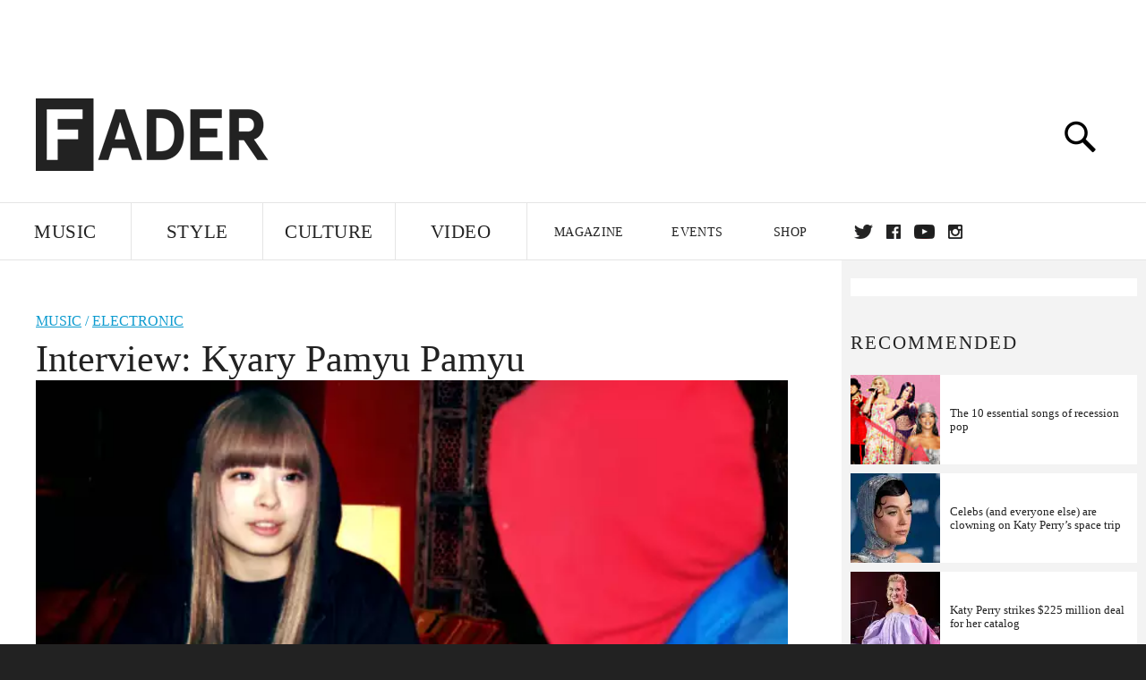

--- FILE ---
content_type: text/html; charset=utf-8
request_url: http://www.thefader.com/2013/04/16/interview-kyary-pamyu-pamyu
body_size: 97353
content:
<!DOCTYPE html>
<!--[if IE 8 ]> <html lang="en" class="ie8 lte8 lte9 lte10">    <![endif]-->
<!--[if IE 9 ]> <html lang="en" class="ie9 lte9 lte10">    <![endif]-->
<!--[if (gt IE 9)]><!--><html lang="en"><!--<![endif]-->
<!--[if !IE]><!--><html lang="en"><!--<![endif]-->
  <head>
    <title>Interview: Kyary Pamyu Pamyu | The FADER</title>

    

    <link rel="preload" href="/assets/v4/fonts/WF-026510-009147-001369-72bfbb4d7f1c28b438ff5b8dc078cb9f02e5c71319a3527d3e1613cf5b01f239.woff" as="font" type="font/woff" crossorigin="anonymous">

    <link rel="preload" href="/assets/v4/fonts/WF-026510-009147-001253-92cefcf9f8425db3674eebf29535da3cf73f87dc6b7439938ad4294948f67e79.woff" as="font" type="font/woff" crossorigin="anonymous">

    <link rel="preload" href="/assets/v4/fonts/WF-026510-009147-001251-120b5b64b0a75ece4fc07a97e9428b5ca6966de319ece24962ab503fe110b1d7.woff" as="font" type="font/woff" crossorigin="anonymous">

    <link rel="preload" href="/assets/v4/fonts/WF-026510-009147-001255-a8b63253d5e7e8012e025435f7b546f7600bc376c3f5d279b6b71e52d0eaaa52.woff" as="font" type="font/woff" crossorigin="anonymous">


  <link rel="stylesheet" href="/assets/application-91ff9564986aaacb34342b0ec963daf763649ffbe23acd2a049c613d565a21b9.css" media="all" />
  <!-- <style> -->
  <!-- </style> -->


    <script>addEventListener('error', window.__e=function f(e){f.q=f.q||[];f.q.push(e)});</script>

    <script>
 var oVa = {};
 var oDv = ["44"];

 window.rtkGPTSlotsTargeting = [];
 window.rtkGPTSlotsTargeting.push([]);

 window.rtkGPTSlotsTargeting.push({});


 var optimeratag = optimeratag || {};
 optimeratag.cmd = optimeratag.cmd || [];

 /* optimeratag.cmd.push(function() { alert("test"); });
  * optimeratag.cmd.push(function() { alert("test2"); }); */

 function onOptimeraOpsLoaded() {
   console.log("onOptimeraOpsLoaded");
   window.optimeraOpsLoaded = true;
   window.executeOptimeraOpsCmd();
 }

 function executeOptimeraOpsCmd() {
   for (k=0; k < optimeratag.cmd.length;k++){
     optimeratag.cmd[k]();
   }
   optimeratag.cmd.length = 0;
 }

 optimeratag.cmd.push = function(e) {
   Array.prototype.push.apply(this,arguments);
   if (window.optimeraOpsLoaded) {
     window.executeOptimeraOpsCmd();
   }
 }

 /* optimeratag.cmd.push(function() { alert("test3"); }); */

</script>


    <script>
     function createCookie(name, value, days) {
  if (days) {
    var date = new Date();
    date.setTime(date.getTime() + days * 24 * 60 * 60 * 1000);
    var expires = "; expires=" + date.toGMTString();
  } else var expires = "";
  document.cookie = name + "=" + value + expires + "; path=/";
}

function readCookie(name) {
  var nameEQ = name + "=";
  var ca = document.cookie.split(";");
  for (var i = 0; i < ca.length; i++) {
    var c = ca[i];
    while (c.charAt(0) == " ") c = c.substring(1, c.length);
    if (c.indexOf(nameEQ) == 0) return c.substring(nameEQ.length, c.length);
  }
  return null;
}

function eraseCookie(name) {
  createCookie(name, "", -1);
}

function refreshInitalGPTAds() {
  console.debug("CONSENT DEBUG: refreshInitalGPTAds");
  timeoutID = window.setTimeout(function() {
    for (var key in window.ad_slots) {
      value = window.ad_slots[key];
      console.log("refreshing slot: ", value);
      googletag.pubads().refresh([value]);
    }
  }, 100);
}

function setGPTNonPersonalizedAds() {
  console.log("CONSENT DEBUG: setGPTNonPersonalizedAds");
  googletag.pubads().setPrivacySettings({
    restrictDataProcessing: true
  });
  googletag.pubads().setRequestNonPersonalizedAds(1);
}

function setGPTPersonalizedAds() {
  console.log("CONSENT DEBUG: setGPTPersonalizedAds");
  googletag.pubads().setPrivacySettings({
    restrictDataProcessing: false
  });
  googletag.pubads().setRequestNonPersonalizedAds(0);
}

function setJITANonPersonalizedAds() {
  console.debug("CONSENT DEBUG: setJITANonPersonalizedAds");
  if (window.JITA) {
    jitaJS.que.push(function() {
      JITA.setRequestNonPersonalizedAds(1);
    });
  }
}

function setJITAPersonalizedAds() {
  console.debug("CONSENT DEBUG: setJITAPersonalizedAds");
  if (window.JITA) {
    jitaJS.que.push(function() {
      JITA.setRequestNonPersonalizedAds(0);
    });
  }
}

function setEUConsentCookie() {
  window.__cmp("getConsentData", null, function(result) {
    document.cookie = "EUCONSENT=" + result.consentData;
  });
}

window.addEventListener(
  "CookiebotOnDialogDisplay",
  function(e) {
    console.debug("CONSENT DEBUG: onLoad");
    window.cookieConsent = window.CookieConsent;
  },
  false
);

window.addEventListener(
  "CookiebotOnAccept",
  function(e) {
    console.debug("CONSENT DEBUG: onAccept");
    setEUConsentCookie();

    if (Cookiebot.consent.marketing) {
      //Execute code that sets marketing cookies
      console.debug("CONSENT DEBUG: marketing accepted");
      if (window.consent_region == "EU") {
        // refreshInitalGPTAds();
        setGPTPersonalizedAds();
        setJITAPersonalizedAds();
      }
    } else {
      console.debug("CONSENT DEBUG: marketing not accepted");
      // refreshInitalGPTAds();
      setGPTNonPersonalizedAds();
      setJITANonPersonalizedAds();
    }
  },
  false
);

//
window.addEventListener(
  "CookiebotOnDecline",
  function(e) {
    console.debug("CONSENT DEBUG: declined");

    if (window.consent_region == "US-CA") {
      setGPTNonPersonalizedAds();
      setJITANonPersonalizedAds();
    } else if (window.consent_region == "EU") {
      console.debug("CONSENT DEBUG: EU Allow Preferences");
      setEUConsentCookie();

      if (Cookiebot.consent.marketing) {
        console.debug("CONSENT DEBUG: Allow Personalized Ads");
        setGPTPersonalizedAds();
        setJITAPersonalizedAds();
      }
    }
  },
  false
);
// console.log("running ads.js");

window.ad_slot_positions = {};
window.ad_slots = {};
window.ad_slots_queue = {};

window.rtk_ad_ids_to_setup = [];
window.rtk_ad_ids = [];
window.rtk_timer_ad_ids = [];
window.rtk_is_serving_ad = {};
window.rtk_is_lazy_ad = {};
window.rtk_first_render = {};

window.enable_optimera = false;
window.ad_slot_to_div_map = {};
window.ad_div_to_rtk_id_map = {};

function getDivID(divName, track_multiple) {
  // console.log("getDivID: ", divName, track_multiple);

  if (window.ad_slot_positions[divName] == undefined) {
    window.ad_slot_positions[divName] = 1;
  }

  if (track_multiple) {
    divID = divName + window.ad_slot_positions[divName];
    document.getElementById(divName).id = divID;
  } else {
    divID = divName;
  }

  window.ad_slot_positions[divName] += 1;

  return divID;
}

function displayAdSlot(divName, slotName, size, track_multiple) {
  console.debug("AD DEBUG: displaying slot: " + slotName + " " + divName);

  var divID = getDivID(divName, track_multiple);

  if (window.enable_optimera) {
    window.oDv.push(divID);
    window.oVa[divID] = ["NULL"];
  }

  // Define the slot itself, call display() to
  // register the div and refresh() to fetch ad.
  googletag.cmd.push(function () {
    // console.debug("AD DEBUG: about to defineSlot: ", divID);

    // debugger;

    var slot = googletag
      .defineSlot("/1081121/" + slotName, size, divID)
      .addService(googletag.pubads());

    if (window.enable_optimera) {
      slot.setTargeting("optimera", oVa[divID]);
    }

    window.ad_slots[divName] = slot;

    // Display has to be called before
    // refresh and after the slot div is in the page.
    googletag.display(divID);
    googletag.pubads().refresh([slot]);

    // if (window.enable_optimera) {
    //   window.oPageUnload(divID);
    // }

    // if (typeof(window.ga) == "undefined") {
    // window.ga('impressionTracker:observeElements', window.ad_ids);
    // }
  });

  // console.debug("AD DEBUG: finished displaying slot: "+slotName);

  return divID;
}

function pushAdSlot(divName, slotName, size) {
  var now = new Date().getTime();
  var divID = divName + "-" + now;
  // console.debug("AD DEBUG: pushing slot with timestamp: "+divID);

  document.getElementById(divName).attr = divID;

  window.ad_slots_queue[divID] = slotName;

  // Define the slot itself
  googletag.cmd.push(function () {
    var slot = googletag
      .defineSlot("/1081121/" + slotName, size, divID)
      .addService(googletag.pubads());
    window.ad_slots_queue[divID] = slot;
  });

  // console.debug("AD DEBUG: finished pushing slot: " + slotName);
}

function setupRtkAdObserver(rtk_ad_id) {
  // console.debug("AD DEBUG: adding observer for: ", rtk_ad_id);

  if (!window.rtk_ad_ids_to_setup.includes(rtk_ad_id)) {
    window.rtk_ad_ids_to_setup.push(rtk_ad_id);
  }
}

function setupRtkTimerAd(rtk_ad_id) {
  // console.debug("AD DEBUG: adding timer ad for: ", rtk_ad_id);

  if (!window.rtk_timer_ad_ids.includes(rtk_ad_id)) {
    window.rtk_timer_ad_ids.push(rtk_ad_id);
  }

  window.rtk_is_serving_ad[rtk_ad_id] = false;
  window.rtk_first_render[rtk_ad_id] = true;
}

function setupRtkGPTSlotsTargeting(slot_name, divID) {
  if (window.enable_optimera) {
    // console.log("setupRtkGPTSlotsTargeting");
    window.oDv.push(divID);
    // window.oVa[divID] = ["NULL"];
    var obj = {};
    // obj[divID] = [["Optimera", oVa[divID]]];
    obj[divID] = [];
    console.log(obj);
    window.rtkGPTSlotsTargeting.push(obj);
    console.log(window.rtkGPTSlotsTargeting);
  }
}

function setupRtkOptimera() {
  console.log("setupRtkOptimera");

  // if (Object.keys(window.oVa).length == 0) {
  window.oVa = {
    "div-above-latest-ad": ["A6"],
    "div-above-latest-ad9": ["A6"],
    "div-below-fold-latest-ad": ["A6"],
    "div-full_width-ad": ["D4"],
    "div-leaderboard-ad": ["D4"],
    t: 1568146740,
  };
  // }

  // var obj = {};
  // obj["RTK_9u3J"] = [["Optimera", "A6"]];
  // obj["div-leaderboard-ad"] = [["Optimera", "A6"]];
  // oVa["/1081121/fader_v3_home_top_728_90"] = [["Optimera", "A6"]];

  // for (var prop in window.oVa) {
  //   console.log("setting up prop", prop);

  //   var slotName = window.ad_slot_to_div_map[prop];

  //   // debugger;
  //   if (slotName) {
  //     window.rtkGPTSlotsTargeting[1][slotName] = [
  //       ["Optimera", window.oVa[prop]]
  //     ];
  //   }
  // }
}

function setupRtkAdSlotForOptimera(divName, slotName) {
  console.log("setupAdSlotForOptimera", divName, slotName);

  var divID = divName;
  window.ad_slot_to_div_map[divID] = slotName;

  if (window.enable_optimera) {
    window.oDv.push(divID);

    // window.oVa[divID] = ["NULL"];

    var slot_path = "/1081121/" + slotName;

    window.rtkGPTSlotsTargeting[1][slot_path] = [
      ["Optimera", window.oVa[divID]],
    ];

    // var obj = window.rtkGPTSlotsTargeting[1];
    // obj[slotName] = [["Optimera", null]];

    // optimeratag.cmd.push(function() {
    //   window.oPageUnload(divName);
    // });
  }
}

function displayRtkAdSlot(rtkID, divName, slotName, track_multiple, lazy) {
  console.log(
    "displayRtkAdSlot",
    rtkID,
    divName,
    slotName,
    track_multiple,
    lazy
  );

  var divID = getDivID(divName, track_multiple);

  // $(divName).attr({ id: divID });

  console.log("divID: ", divID);

  window.ad_slot_to_div_map[divID] = slotName;
  window.ad_div_to_rtk_id_map[divID] = rtkID;

  if (window.enable_optimera) {
    window.oDv.push(divID);
    // window.oVa[divID] = ["NULL"];
  }

  jitaJS.que.push(function () {
    var slot_path = "/1081121/" + slotName;

    if (window.enable_optimera) {
      window.rtkGPTSlotsTargeting[1][slot_path] = [
        ["Optimera", window.oVa[divID]],
      ];
    }

    var obj = {};
    obj[rtkID] = divID;
    // lazy = false;

    if (lazy) {
      window.rtk_is_lazy_ad[divID] = true;
    } else {
      window.rtk_is_lazy_ad[divID] = false;
      jitaJS.rtk.refreshAdUnits([rtkID], false, obj);
    }

    if (window.enable_optimera) {
      window.oPageUnload(divID);
    }

    // optimeratag.cmd.push(function() {
    //   window.
    // });
  });

  return divID;
}
;



    </script>

      <base href="/">
      <script src="/assets/application_article_desktop-fab3a3970ded880e308a94da509f772b642f7e916e1cca85173087b14c1b4bdf.js" defer="defer"></script>

    <script src="/packs/js/runtime-49166a9d18a6dd0a1413.js" defer="defer"></script>
<script src="/packs/js/961-60b080d38b5b9f101b36.js" defer="defer"></script>
<script src="/packs/js/820-013be7aaf0af5f8bc57b.js" defer="defer"></script>
<script src="/packs/js/917-19da76283c46fcbfc255.js" defer="defer"></script>
<script src="/packs/js/127-6cb060c121cf95e52a76.js" defer="defer"></script>
<script src="/packs/js/434-0732d8fb275b01d6ad06.js" defer="defer"></script>
<script src="/packs/js/application-159c3d050bb63affd3cb.js" defer="defer"></script>

    <link rel="stylesheet" href="/packs/css/434-e6afa166.css" media="all" />

    


<!-- Google tag (gtag.js) -->
<script async src="https://www.googletagmanager.com/gtag/js?id=G-S5CR3HGK1G"></script>
<script>
  window.dataLayer = window.dataLayer || [];
  function gtag(){dataLayer.push(arguments);}
  gtag('js', new Date());

  gtag('config', 'G-S5CR3HGK1G');
</script>

<!--
<script>
 window.ga=window.ga||function(){(ga.q=ga.q||[]).push(arguments)};ga.l=+new Date;

 console.log("GA: command queue initialized.");
</script>

  <script>

   ga("create", "UA-272695-2", "auto", { useAmpClientId: true });
   ga("set", "anonymizeIp", true);
   ga("set", "transport", "beacon");

   if (window.location.pathname === "home") {
     ga("set", "page", "/");
   }

   console.log("GA: tracker setup.");

   
      ga('set', 'dimension1', "Duncan Cooper");

    ga('set', 'dimension2', 'Music');
    ga('set', 'dimension3', 'News');
    ga('set', 'dimension14', 'simple');


    /* ga('send', 'pageview'); */
    console.log("GA: ran ga_pre_pageview_hook");



  </script>

    <script async src="https://www.google-analytics.com/analytics.js"></script>

-->


<script defer data-domain="thefader.com" src="https://plausible.io/js/script.js"></script>
<script defer data-domain="thefader.com" src="https://plausible.io/js/script.outbound-links.js"></script>

<!-- 
<script type='text/javascript'>
 googletag = googletag || {};
 var googletag = googletag;
 googletag.cmd = googletag.cmd || [];

 (function() {
   var gads = document.createElement('script');
   gads.async = true;
   gads.type = 'text/javascript';
   var useSSL = 'https:' == document.location.protocol;
   gads.src = (useSSL ? 'https:' : 'http:') + 
              '//www.googletagservices.com/tag/js/gpt.js';
   var node = document.getElementsByTagName('script')[0];
   node.parentNode.insertBefore(gads, node);
 })();
</script>
-->
<script type='text/javascript'>
  window.googletag = window.googletag || {cmd: []};
</script>

<script async src="https://securepubads.g.doubleclick.net/tag/js/gpt.js"></script>


<script type='text/javascript'>

   googletag.cmd.push(function() {

     // Infinite scroll requires SRA
     googletag.pubads().enableSingleRequest();

     // Disable initial load, we will use refresh() to fetch ads.
     // Calling this function means that display() calls just
     // register the slot as ready, but do not fetch ads for it.
     googletag.pubads().disableInitialLoad();

     // Collapse empty ad divs only after ad fetch fails (not before)
     // This preserves min-height reservations during loading
     googletag.pubads().collapseEmptyDivs(true, true);

     var params={};
     window.location.search
           .replace(/[?&]+([^=&]+)=([^&]*)/gi,
                    function(str,key,value) {
                      params[key.toLowerCase()] = value;
                    }
           );

     for (var k in params){
       if(k.indexOf("utm") === 0)
       {
         googletag.pubads().setTargeting(k,params[k]);
       }
     }

     googletag.pubads().enableLazyLoad({
       // Fetch ad when 2 screens away (allows auction to complete before user arrives)
       fetchMarginPercent: 200,
       // Render ad when 1 screen away (ensures ad is visible when user scrolls to it)
       renderMarginPercent: 100,
       // Mobile multiplier (effectively 400% fetch, 200% render to handle fast scrolling)
       mobileScaling: 2.0
     });

       googletag.enableServices();

     if (window.consent_region == "EU") {
       if (readCookie("forbid_personalized_ads") == "0") {
         setGPTPersonalizedAds();
       } else {
         setGPTNonPersonalizedAds();
       }
     }

     if (window.consent_region == "US-CA") {
       if (readCookie("forbid_personalized_ads") == "1") {
         setGPTNonPersonalizedAds();
       }
     }

   });

  </script>

<script type="text/javascript">
 //declare this in the head before jita
 var jitaJS = window.jitaJS || {};
 jitaJS.que = jitaJS.que || [];
</script>






  <!-- Begin comScore Tag -->
<script>
 var _comscore = _comscore || [];
 _comscore.push({ c1: "2", c2: "16442793" });
 (function() {
   var s = document.createElement("script"), el = document.getElementsByTagName("script")[0];
   s.async = true;
   /* s.defer = true; */
   s.src = (document.location.protocol == "https:" ? "https://sb" : "http://b") + ".scorecardresearch.com/beacon.js";
   el.parentNode.insertBefore(s, el);
 })();
</script>
<noscript>
  <img src="http://b.scorecardresearch.com/p?c1=2&c2=16442793&cv=2.0&cj=1" />
</noscript>
<!-- End comScore Tag -->

  <!-- Quantcast Tag, part 1 -->
<script type="text/javascript">
 var _qevents = _qevents || [];
 (function() {
   var elem = document.createElement('script');
   elem.src = (document.location.protocol == "https:" ? "https://secure" : "http://edge")
            + ".quantserve.com/quant.js";
   /* elem.async = true; */
   elem.defer = true;
   elem.type = "text/javascript";
   var scpt = document.getElementsByTagName('script')[0];
   scpt.parentNode.insertBefore(elem, scpt);  
 })();
</script>

  <script>window.twttr = (function(d, s, id) {
   var js, fjs = d.getElementsByTagName(s)[0],
       t = window.twttr || {};
   if (d.getElementById(id)) return t;
   js = d.createElement(s);
   js.id = id;
   js.src = "https://platform.twitter.com/widgets.js";
   fjs.parentNode.insertBefore(js, fjs);

   t._e = [];
   t.ready = function(f) {
     t._e.push(f);
   };

   return t;
 }(document, "script", "twitter-wjs"));</script>

  <!-- <script async="" defer="" src="//platform.instagram.com/en_US/embeds.js"></script> -->

<script async src="//platform.instagram.com/en_US/embeds.js"></script>

  <!-- Facebook Pixel Code -->
<meta name="facebook-domain-verification" content="8hp7106emaf67czjp03ks61b6zky1h" />

    <script>

 !function(f,b,e,v,n,t,s){if(f.fbq)return;n=f.fbq=function(){n.callMethod?
                                                             n.callMethod.apply(n,arguments):n.queue.push(arguments)};if(!f._fbq)f._fbq=n;
   n.push=n;n.loaded=!0;n.version='2.0';n.queue=[];t=b.createElement(e);
   t.async=!0;
   /* t.defer=!0; */
   t.src=v;s=b.getElementsByTagName(e)[0];s.parentNode.insertBefore(t,s)}(window,
                                                                          document,'script','https://connect.facebook.net/en_US/fbevents.js');

 fbq('init', '974085915995561');
 fbq('track', "PageView");
 fbq('track', 'ViewContent');

</script>

<!-- End Facebook Pixel Code -->

  <script>!function(n){if(!window.cnx){window.cnx={},window.cnx.cmd=[];var t=n.createElement('iframe');t.src='javascript:false'; t.display='none',t.onload=function(){var n=t.contentWindow.document,c=n.createElement('script');c.src='//cd.connatix.com/connatix.player.js?cid=1ffe1aa7-eb53-11e9-b4d2-06948452ae1a&pid=922834d4-f1e3-44aa-ad95-3124387b6fd7',c.setAttribute('async','1'),c.setAttribute('type','text/javascript'),n.body.appendChild(c)},n.head.appendChild(t)}}(document);</script>





    <meta name="csrf-param" content="authenticity_token" />
<meta name="csrf-token" content="vfTDW5EgawechZcj8e8xrWSP48raoVeNCZRLCDHXVeac7K_h6kMny1y2VQDT4zG7yn8tn5vjaLaRsDQpTdn2Hg" />

<meta name="viewport" content="initial-scale=1, maximum-scale=1">
<meta name="msvalidate.01" content="CFDCCD68D11A9B3C2CE7EE854D821682" />

<meta itemprop="name" content="The FADER">

  



    <link rel="canonical" href="https://www.thefader.com/2013/04/16/interview-kyary-pamyu-pamyu" />

    
  <meta name="description" content="Kyary Pamyu"/>

  <meta itemprop="description" content="Kyary Pamyu"/>


<meta itemprop="url" content="https://www.thefader.com/2013/04/16/interview-kyary-pamyu-pamyu" />

<meta property="og:site_name" content="The FADER"/>
<meta property="og:type" content="article" />

  <meta property="og:title" content="Interview: Kyary Pamyu Pamyu"/>

<meta itemprop="publisher" itemscope itemtype="http://schema.org/Organization">
  <meta itemprop="name" content="The FADER">
</meta>

<meta itemprop="description" property="og:description" content=""/>

<meta property="og:url" content="https://www.thefader.com/2013/04/16/interview-kyary-pamyu-pamyu" />


  <meta property="og:image" content="https://res.cloudinary.com/thefader/image/upload/c_fill,g_face,h_246,q_auto:best,w_470/v1403225043/wsqa7gvs8oy06xaf7xju.jpg?_a=BACAGSEv"/>
  <meta property="og:image:width" content="470" />
  <meta property="og:image:height" content="246" />

<meta property="twitter:card" content="summary_large_image" />
<meta property="twitter:site" content="@thefader" />

  <meta property="twitter:title" content="Interview: Kyary Pamyu Pamyu" />

<meta property="twitter:description" content="" />

    <meta property="twitter:image" content="https://res.cloudinary.com/thefader/image/upload/w_640,c_limit,f_auto,q_auto:eco/wsqa7gvs8oy06xaf7xju.jpg?_a=BACAGSEv/interview-kyary-pamyu-pamyu.jpg" />


<meta property="twitter:url" content="https://www.thefader.com/2013/04/16/interview-kyary-pamyu-pamyu" />

<script type="application/ld+json">
  {
  "@context": "http://schema.org",
  "@type": "NewsArticle",
   "mainEntityOfPage":{
      "@type":"WebPage",
      "@id":"https://www.thefader.com/2013/04/16/interview-kyary-pamyu-pamyu"
    },
  "headline": "Interview: Kyary Pamyu Pamyu",
  "url": "https://www.thefader.com/2013/04/16/interview-kyary-pamyu-pamyu",
  "image": "https://res.cloudinary.com/thefader/image/upload/w_1600,c_limit,f_auto,q_auto:eco/wsqa7gvs8oy06xaf7xju.jpg?_a=BACAGSEv/interview-kyary-pamyu-pamyu.jpg",
  "thumbnailUrl": "https://res.cloudinary.com/thefader/image/upload/w_640,c_limit,f_auto,q_auto:eco/wsqa7gvs8oy06xaf7xju.jpg?_a=BACAGSEv/interview-kyary-pamyu-pamyu.jpg",
  "dateCreated": "2013-04-16T20:22:57Z",
  "articleSection": "Music",
  "creator": "Duncan Cooper",
  "keywords": ["Katy Perry","Kyary Pamyu Pamyu","Lady Gaga","Yasutaka Nakata","asobi system","Duncan Cooper","asobi system","Duncan Cooper","Electronic","Japan","Katy Perry","Kyary Pamyu Pamyu","Lady Gaga","Yasutaka Nakata"],
  "author": {
    "@type": "Person",
    "name": "Duncan Cooper"
  },
"datePublished": "2013-04-16T20:22:57Z",
"dateModified": "2015-11-17T23:42:27Z",
"publisher": {
      "@type": "Organization",
      "name": "The FADER",
      "logo": {
        "@type": "ImageObject",
        "url": "https://www.thefader.com/assets/Fader_192x60-0bd22b53934f61a7ed7927114b787582d4689c5471b55111ab9139da93ac6eb8.png",
        "width": "192",
        "height": "60"
      }
}
}
</script>



    


  <script>
   var nextPostIds = [117478,117474,117464,117458,117457,117454,117378,117372,117329,117308];
   var recommendedPosts = [{"post":{"id":116480,"created_at":"2025-04-15T10:54:12.216-04:00","updated_at":"2025-04-17T09:31:02.429-04:00","title":"The 10 essential songs of recession pop","headline_short":null,"author_id":null,"published_state":"Published","published_at":"2025-04-16T15:18:40.775-04:00","body":null,"summary_long":null,"description":"When the markets go down, pop goes up.","body_text":null,"category_id":null,"photographer_id":null,"story_type":null,"featured_video_id":null,"legacy_featured_photo_set_id":null,"featured_song_id":null,"featured_image_id":null,"headline_seo":null,"deck":null,"legacy_post_path":null,"legacy_post_name":null,"issue_id":null,"legacy_post_content":null,"legacy_categories":[],"legacy_tags":[],"legacy_full_width":null,"legacy_custom_fields":null,"legacy_post_id":null,"import_state":null,"slug":"what-is-recession-pop-songs-meaning-playlist","featured":null,"pinned_front_page":null,"pinned_front_page_order":null,"pinned_war_story":false,"magazine_category_id":null,"article_type":"feature","intro":null,"pinned_music_front_page":null,"pinned_music_front_page_order":null,"pinned_style_front_page":null,"pinned_style_front_page_order":null,"pinned_culture_front_page":null,"pinned_culture_front_page_order":null,"legacy_featured_song_id":null,"recommended_next_post_id":null,"post_collection_id":null,"seo_keywords":null,"event_venue_id":null,"pinned_war_story_color":null,"pinned_war_story_start_time":null,"pinned_war_story_end_time":null,"scheduled_war_story":null,"premiere":false,"og_image_id":null,"vertical_image_id":null,"seed_views":0,"social_views":0,"total_views":0,"queue_time_state":"next","queue_time":null,"model_version":2,"legacy_content_copy":null,"seo_description":"The FADER looks back at the songs that defined \"recession pop,\" including Rihanna's \"We Found Love,\" Lady Gaga's \"Just Dance,\" LMFAO's \"Party Rock Anthem,\" and more.","manual_slug":true,"partner":false,"custom_javascript":null,"custom_css":null,"search_content":"The 10 essential songs of recession pop When the markets go down, pop goes up. what-is-recession-pop-songs-meaning-playlist           Photos by Caroline McCredie/Getty Images (Rihanna), Theo Wargo / Getty Images (Nicki Minaj), John Rogers/Getty Images (Black Eyed Peas), Rich Polk/Getty Images for Capitol Music Group (Katy Perry); design by Cady Siregar/ The FADER        Let’s take a trip back to 2008. It was Obama’s first year in office and the markets were tumbling. \u003ca target=\"_new\" href=\"https://www.voguebusiness.com/story/fashion/why-is-everything-in-fashion-suddenly-a-recession-indicator\"\u003eBusiness casual looks\u003c/a\u003e — peplum tops and blazers — were being trucked directly from work to the clubs. On the radio, one could hear Lady Gaga singing about getting drunk at the club as often as Pitbull’s signature “Mr. Worldwide” tagline. This was the peak era of recession, and the beginnings of the golden era of recession pop.\n\nIn recent months, the term “recession pop” is back in vogue as the U.S. faces what’s shaping to be the biggest economic slump since Obama’s first term, \u003ca target=\"_new\" href=\"https://www.forbes.com/sites/dereksaul/2025/04/16/forbes-recession-tracker-recession-odds-spike-as-trumps-tariff-liberation-day-approaches/\"\u003eper\u003c/a\u003e \u003ca target=\"_new\" href=\"https://www.cnbc.com/2025/03/24/the-probability-of-a-recession-is-approaching-50percent-deutsche-markets-survey-finds.html\"\u003eeconomic\u003c/a\u003e \u003ca target=\"_new\" href=\"https://www.usatoday.com/story/money/2025/04/14/economy-weak-growth-recession-2025/83048077007/ \"\u003eforecasters\u003c/a\u003e \u003ca target=\"_new\" href=\"https://www.jpmorgan.com/insights/global-research/economy/recession-probability \"\u003eeverywhere\u003c/a\u003e, spurred on by Trump’s tariffs and escalating trade wars. Though a retroactively coined term used to prescribe that era’s reign of club-ready music, “recession pop” has gained a second life in the present. Online, people heralded Kesha’s latest single “YIPEE-KI-YAY” with T-Pain as \u003ca target=\"_new\" href=\"https://www.usatoday.com/story/entertainment/music/2025/04/01/what-is-recession-pop-kesha/82758833007/\"\u003ethe return of “recession pop,”\u003c/a\u003e a label also slapped on Lady Gaga’s “Abracadabra.” But there’s more to recession pop than its arrival in an economic cycle.\n\nWhat makes something a recession pop song are the themes as much as the timing. In the 2008-2011 period, these were escapist, party-ready songs that were heavily centered around urging you to the club, an intense carefree messaging that was perhaps overcompensating for the heavier troubles going on in the world. A distinct formula also materialized: pop stars pairing up with a DJ-producer like David Guetta or Pitbull, going hard over a sleazy, easy-to-lock-in EDM beat. Lyrically, the glamorization of being broke but rich in everything else — swag, love, and a desire to dance — reigned. \n\nAhead, The FADER looks back at the 10 essential songs that defined recession pop — plus a definitive playlist for anyone looking to get back in the party-with-no-budget mindset.\n                   [INSERT_AD]                    Rihanna, \"We Found Love\" (feat. Calvin Harris)            Off the bat, “We Found Love” ticks all the boxes of recession pop. 1. Rihanna’s pair-up with DJ Calvin Harris. 2. Lyrics about getting lucky in a “hopeless place.” 3. A dramatic buildup to a colossal drop that still goes off at proms and weddings everywhere.       \u003ciframe width=\"560\" height=\"315\" src=\"https://www.youtube.com/embed/2Abk1jAONjw?si=HazFXTf3gYbtBj1q\" title=\"YouTube video player\" frameborder=\"0\" allow=\"accelerometer; autoplay; clipboard-write; encrypted-media; gyroscope; picture-in-picture; web-share\" referrerpolicy=\"strict-origin-when-cross-origin\" allowfullscreen\u003e\u003c/iframe\u003e\n\n“Just dance, gonna be OK” is the message behind Lady Gaga’s breakout hit and might just be the recession pop mantra. Released in 2008, “Just Dance” has all of the hallmarks of the era: Gaga is in the club and drinking, Akon is rapping about spending all his money, and the tinny EDM is pounding, seemingly built to be played from a pair of wired headphones on an iPod Classic. \n Lady Gaga, \"Just Dance\"                  \u003ciframe width=\"560\" height=\"315\" src=\"https://www.youtube.com/embed/XAfFYh42dxg?si=iEWaak14nMWWD3mN\" title=\"YouTube video player\" frameborder=\"0\" allow=\"accelerometer; autoplay; clipboard-write; encrypted-media; gyroscope; picture-in-picture; web-share\" referrerpolicy=\"strict-origin-when-cross-origin\" allowfullscreen\u003e\u003c/iframe\u003e\n\nReleased in 2011, this megastar-stuffed remix arrived at the tailend of the Great Recession but it’s thematically on the mark. The hyper-glossy club beat, the “woah-oh-oh-ohs,” the fact that Kesha, Nicki Minaj, and Britney Spears — the three horsemen of recession pop — are all on one track. And then there’s a call out to the DJ, “what are you waiting for?” This could get you dancing in any apocalypse. \n Britney Spears, \"Till The World Ends\" (the Femme Fatale Remix)                  [INSERT_AD]                   \u003ciframe width=\"560\" height=\"315\" src=\"https://www.youtube.com/embed/uSD4vsh1zDA?si=HOPoObHGwUoOuXsw\" title=\"YouTube video player\" frameborder=\"0\" allow=\"accelerometer; autoplay; clipboard-write; encrypted-media; gyroscope; picture-in-picture; web-share\" referrerpolicy=\"strict-origin-when-cross-origin\" allowfullscreen\u003e\u003c/iframe\u003e\n\nDrake might not have popularized “YOLO” until a few 2011, but Black Eyed Peas (the recession pop Beatles) were constantly telling people to seize the day, none more so than on “I Gotta Feeling.” Shots, parties, and jumping off sofas are just some of the wild antics they get up to as they chase the next high. The song dropped in 2009, towards the end of the recession, and a change of fortune is palpable. “Tonight's the night, let's live it up,” goes one line. “I got my money, let's spend it up.” Clearly, Will.i.am was anticipating an uptick in the markets.\n The Black Eyed Peas, \"I Gotta Feeling\"                  \u003ciframe width=\"560\" height=\"315\" src=\"https://www.youtube.com/embed/KQ6zr6kCPj8?si=hiYFfWPX_9QXP9xq\" title=\"YouTube video player\" frameborder=\"0\" allow=\"accelerometer; autoplay; clipboard-write; encrypted-media; gyroscope; picture-in-picture; web-share\" referrerpolicy=\"strict-origin-when-cross-origin\" allowfullscreen\u003e\u003c/iframe\u003e\n\nAll recession pop songs insist that you have good time, but LMFAO’s “Party Rock Anthem” takes it to another level. Escapism isn’t a choice but a mandate: “We gon’ make you lose your mind” they sing, which sounds equally like a promise and a threat. That being said, this song ruled the charts, holding the top slot on the Hot 100 for six consecutive weeks and, per \u003ci\u003e\u003ca target=\"_new\" href=\"https://www.billboard.com/music/music-news/lmfaos-party-rock-anthem-named-billboards-2011-song-of-the-summer-467559/\"\u003eBillboard\u003c/a\u003e\u003c/i\u003e, was 2011’s song of the summer. Says a lot about society’s collective mental state at the time.\n LMFAO, \"Party Rock Anthem\"                  \u003ciframe width=\"560\" height=\"315\" src=\"https://www.youtube.com/embed/VUjdiDeJ0xg?si=RCQhGa_CFh1teDGW\" title=\"YouTube video player\" frameborder=\"0\" allow=\"accelerometer; autoplay; clipboard-write; encrypted-media; gyroscope; picture-in-picture; web-share\" referrerpolicy=\"strict-origin-when-cross-origin\" allowfullscreen\u003e\u003c/iframe\u003e\n\nIs there a more 2010 song than “Dynamite” by Taio Cruz? It’s a selfie stick set to music or the soundtrack to a 90-image-deep Facebook photo album titled “Twas a good night.” Nobody has danced to this song that wasn’t wearing liquid leggings or a pair of shutter shades. Produced by Benny Blanco and Dr. Luke, unfortunately somewhat of a recession pop puppetmaster, “Dynamite” is filled with all of the go-to references: designer labels, the eternal night in the club, and throwing your hands up in the air (famously an act of surrender). It all begs the question, was music at the time worse than living through the deepest recession since World War II? \n Taio Cruz, \"Dynamite\"                  [INSERT_AD]                   \u003ciframe width=\"560\" height=\"315\" src=\"https://www.youtube.com/embed/C-dvTjK_07c?si=Rsv9EaCHL9yw3BLP\" title=\"YouTube video player\" frameborder=\"0\" allow=\"accelerometer; autoplay; clipboard-write; encrypted-media; gyroscope; picture-in-picture; web-share\" referrerpolicy=\"strict-origin-when-cross-origin\" allowfullscreen\u003e\u003c/iframe\u003e\n\nIf recession pop was a religion, Pitbull was its patron saint. Over the 2008-2011 period, the Miami-based titan had over a dozen songs chart on the Hot 100, earning him a lot of good will in the millennial demo. “DJ Got Us Fallin’ In Love,” with Usher, was one of his best-performing singles, hitting No. 1, probably because, well, just read the title. It was made to play off the everyday traumas of trudging through the recession. “Thank god the week is done, I feel like a zombie gone back to life,” goes one line. \n Usher, \"DJ Got Us Fallin' In Love\" (feat. Pitbull)                  \u003ciframe width=\"560\" height=\"315\" src=\"https://www.youtube.com/embed/U5rLz5AZBIA?si=mH3mhyfDdHj7XTuk\" title=\"YouTube video player\" frameborder=\"0\" allow=\"accelerometer; autoplay; clipboard-write; encrypted-media; gyroscope; picture-in-picture; web-share\" referrerpolicy=\"strict-origin-when-cross-origin\" allowfullscreen\u003e\u003c/iframe\u003e\n\nPeople talk about recession indicators but there is no greater sage than Timbaland. “If I have no money, no car, no card to buy you flowers – will you still like me, just the way I are?” goes the chorus to “The Way I Are,” his 2007 collaboration with Keri Hilson and D.O.E. The word recession hadn’t entered the minds of many people at that point but Timbaland was tapped into the anxieties of the future. \n Timbaland, \"The Way I Are\" (feat. Keri Hilson, D.O.E., Sebastian)                  \u003ciframe width=\"560\" height=\"315\" src=\"https://www.youtube.com/embed/F57P9C4SAW4?si=dm04QOWyTn8P7kp1\" title=\"YouTube video player\" frameborder=\"0\" allow=\"accelerometer; autoplay; clipboard-write; encrypted-media; gyroscope; picture-in-picture; web-share\" referrerpolicy=\"strict-origin-when-cross-origin\" allowfullscreen\u003e\u003c/iframe\u003e\n\nIn addition to its obsession with the carefree partier, recession pop tapped into another kind of archetype: the effortless (read: no-maintenance) beauty. That’s “California Gurls,” Katy Perry’s hit which propped up the girls who needed nothing more than a beach and the sun to be gorgeous (because they were free). Their uniform? Daisy dukes and bikinis (i.e. no expensive accessories). A smooth Snoop Dogg feature rounds out the recession pop indicators for this song, alongside its bubbly EDM-lite beat. \n Katy Perry, \"California Gurls\" (feat. Snoop Dogg)                  \u003ciframe width=\"560\" height=\"315\" src=\"https://www.youtube.com/embed/w4s6H4ku6ZY?si=Fz9T-3mSwU9Wz9b5\" title=\"YouTube video player\" frameborder=\"0\" allow=\"accelerometer; autoplay; clipboard-write; encrypted-media; gyroscope; picture-in-picture; web-share\" referrerpolicy=\"strict-origin-when-cross-origin\" allowfullscreen\u003e\u003c/iframe\u003e\n\nThrough recession pop, millionaire musicians provided the masses with a brief respite from their harsh economic reality while also acting as an aspirational advert for an unattainable lifestyle, all while keeping the dying club industry in business. While that statement might be true, it’s not the most poetic phrasing; Far East Movement put it much better when they said: “Poppin' bottles in the ice, like a blizzard. When we drink, we do it right, gettin' slizzered.” Beautiful. \n Far East Movement, \"Like A G6\" (feat. The Cataracs, DEV)                                                        Rihanna Katy Perry Usher Lady Gaga Black Eyed Peas Pitbull Far East Movement LMFAO Taio Cruz Pop Steffanee Wang David Renshaw ","war_story_image":{"url":null,"small":{"url":null},"mobile":{"url":null},"cms_list":{"url":null},"cms_medium":{"url":null},"cms_large":{"url":null},"facebook":{"url":null},"optimized":{"url":null}},"current_editor_id":2,"optimization_state":null,"headline_service_default_id":null,"headline_service_default_is_winner":false,"headline_service_title_set_id":null,"google_standout":false,"original_title":null,"instant_article_id":null,"instant_article_api_response":null,"sensitive":false,"apple_news_id":"77b10796-a0e3-4e52-a33c-6fff45766571","apple_news_revision":"AAAAAAAAAAD//////////w==","thumbnail_id":65133,"headline_service_experiment_id":null,"background_color":null,"link_color":null,"show_seo_description_on_mobile":false,"mobile_card_type":null,"main_youtube_id":null,"approval_state":null,"social_title":null,"card_title":null,"format":null,"content_type":null,"category":"Features","related_video_id":null,"war_story_image_mobile":{"url":null,"small":{"url":null},"mobile":{"url":null},"cms_list":{"url":null},"cms_medium":{"url":null},"cms_large":{"url":null},"facebook":{"url":null},"optimized":{"url":null}},"war_story_video":{"url":null,"optimized":{"url":null}},"apple_music_embed_count":0},"format":"desktop","options":{}},{"post":{"id":116481,"created_at":"2025-04-15T11:19:12.870-04:00","updated_at":"2025-04-15T14:45:39.793-04:00","title":"Celebs (and everyone else) are clowning on Katy Perry’s space trip","headline_short":null,"author_id":null,"published_state":"Published","published_at":"2025-04-15T12:35:24.159-04:00","body":null,"summary_long":null,"description":"Kesha and Emily Ratajkowski spoke out after Perry reached space aboard the Blue Origin rocket this week. ","body_text":null,"category_id":null,"photographer_id":null,"story_type":null,"featured_video_id":null,"legacy_featured_photo_set_id":null,"featured_song_id":null,"featured_image_id":null,"headline_seo":null,"deck":null,"legacy_post_path":null,"legacy_post_name":null,"issue_id":null,"legacy_post_content":null,"legacy_categories":[],"legacy_tags":[],"legacy_full_width":null,"legacy_custom_fields":null,"legacy_post_id":null,"import_state":null,"slug":"katy-perry-blue-origin-rocket-space-trip-criticism-kesha","featured":null,"pinned_front_page":null,"pinned_front_page_order":null,"pinned_war_story":false,"magazine_category_id":null,"article_type":"simple","intro":null,"pinned_music_front_page":null,"pinned_music_front_page_order":null,"pinned_style_front_page":null,"pinned_style_front_page_order":null,"pinned_culture_front_page":null,"pinned_culture_front_page_order":null,"legacy_featured_song_id":null,"recommended_next_post_id":null,"post_collection_id":null,"seo_keywords":null,"event_venue_id":null,"pinned_war_story_color":null,"pinned_war_story_start_time":null,"pinned_war_story_end_time":null,"scheduled_war_story":null,"premiere":false,"og_image_id":null,"vertical_image_id":null,"seed_views":0,"social_views":0,"total_views":0,"queue_time_state":"next","queue_time":null,"model_version":2,"legacy_content_copy":null,"seo_description":"Kesha, Emily Ratajkowski, Olivia Wilde, and more are calling out Katy Perry's space trip aboard Jeff Bezos's Blue Origin rocket. See some of the best memes.","manual_slug":true,"partner":false,"custom_javascript":null,"custom_css":null,"search_content":"Celebs (and everyone else) are clowning on Katy Perry’s space trip Kesha and Emily Ratajkowski spoke out after Perry reached space aboard the Blue Origin rocket this week.  katy-perry-blue-origin-rocket-space-trip-criticism-kesha           Photo by Craig T Fruchtman/Getty Images        \u003ca href=\"https://www.thefader.com/artist/katy-perry\"\u003eKaty Perry\u003c/a\u003e is no stranger to criticism, but normally it's aimed in the direction of her music. Right now, she has become the center of attention for another, perhaps more deserving reason. \n\nOn April 14, the pop star went into space as part of an all-female crew organized by Jeff Bezos’ Blue Origin company. Alongside Gayle King, NASA scientist Aisha Bowe, Bezos' girlfriend Lauren Sánchez, and others, Perry went up more than 100km above Earth, crossing the boundary of space and briefly experiencing weightlessness. According to reports, Perry \u003ca target=\"_new\" href=\"https://www.youtube.com/watch?v=56CbLT8i9zg\"\u003esang \"What A Wonderful World\"\u003c/a\u003e and briefly showed off the setlist for her upcoming Lifetimes tour. Sorry aliens, now you know she does \"Firework\" for an encore.\n\nAfter landing back on Earth, Perry said she felt \"super connected to life\" and \"so connected to love.\" Her critics, however, had some other words in mind. \n\nResponding to a PopCrave tweet about Perry’s trip, the Wendy’s corporate account tweeted, “Can we send her back.” So far, so bored social media manager. \n\n\u003cblockquote class=\"twitter-tweet\"\u003e\u003cp lang=\"en\" dir=\"ltr\"\u003eWendy’s reacts to Katy Perry returning from space following the Blue Origin launch:\u003cbr\u003e \u003cbr\u003e“Can we send her back” \u003ca href=\"https://t.co/vwgFJaAc9s\"\u003epic.twitter.com/vwgFJaAc9s\u003c/a\u003e\u003c/p\u003e\u0026mdash; Pop Crave (@PopCrave) \u003ca href=\"https://twitter.com/PopCrave/status/1911941499521998859?ref_src=twsrc%5Etfw\"\u003eApril 15, 2025\u003c/a\u003e\u003c/blockquote\u003e \u003cscript async src=\"https://platform.twitter.com/widgets.js\" charset=\"utf-8\"\u003e\u003c/script\u003e \n                   Things got a little spicier, however, when \u003ca href=\"https://www.thefader.com/artist/kesha\"\u003eKesha\u003c/a\u003e posted a picture of herself smiling and clutching a Wendy's cup. (Both artists started out as protégés of Dr. Luke, and Perry faced further criticism when she returned to the producer for her 2024 album, \u003cI\u003e143\u003c/i\u003e.) \n\n\u003cblockquote class=\"twitter-tweet\"\u003e\u003cp lang=\"zxx\" dir=\"ltr\"\u003e\u003ca href=\"https://t.co/WfpOWfq76q\"\u003epic.twitter.com/WfpOWfq76q\u003c/a\u003e\u003c/p\u003e\u0026mdash; kesha (@KeshaRose) \u003ca href=\"https://twitter.com/KeshaRose/status/1911980566959792469?ref_src=twsrc%5Etfw\"\u003eApril 15, 2025\u003c/a\u003e\u003c/blockquote\u003e \u003cscript async src=\"https://platform.twitter.com/widgets.js\" charset=\"utf-8\"\u003e\u003c/script\u003e \n\nEmily Ratajkowski was also unimpressed by what she saw, posting a TikTok in which she said: \"Look at the state of the world and think about how many resources went into putting these women into space. For what? What was the marketing there?\" That followed actor Olivia Munn openly dissing the Blue Origin mission as \u003ca target=\"_new\" href=\"https://www.yahoo.com/news/olivia-munn-blasts-katy-perry-031544538.html\"\u003e\"gluttonous\"\u003c/a\u003e ahead of its launch, and Olivia Wilde pointing out the vast cost of the mission. \"Billion dollars bought some good means I guess,\" Wilde \u003ca target=\"_new\" href=\"https://www.buzzfeed.com/stephaniesoteriou/emily-ratajkowski-olivia-wilde-slam-katy-perry-space-trip\"\u003ewrote\u003c/a\u003e in an Instagram story.\n\n\u003cblockquote class=\"tiktok-embed\" cite=\"https://www.tiktok.com/@emrata/video/7493201498541772074\" data-video-id=\"7493201498541772074\" style=\"max-width: 605px;min-width: 325px;\" \u003e \u003csection\u003e \u003ca target=\"_blank\" title=\"@emrata\" href=\"https://www.tiktok.com/@emrata?refer=embed\"\u003e@emrata\u003c/a\u003e \u003cp\u003e\u003c/p\u003e \u003ca target=\"_blank\" title=\"♬ original sound - Emrata\" href=\"https://www.tiktok.com/music/original-sound-7493201615470562091?refer=embed\"\u003e♬ original sound - Emrata\u003c/a\u003e \u003c/section\u003e \u003c/blockquote\u003e \u003cscript async src=\"https://www.tiktok.com/embed.js\"\u003e\u003c/script\u003e\n\nPerry, so far, hasn't responded to any of the comments. And Wilde is right — the launch did bring some good memes. Take a look at some of the best, below.                   \u003cblockquote class=\"twitter-tweet\"\u003e\u003cp lang=\"zxx\" dir=\"ltr\"\u003e\u003ca href=\"https://t.co/yAykQPfRiV\"\u003ehttps://t.co/yAykQPfRiV\u003c/a\u003e \u003ca href=\"https://t.co/beHQ7bmmrw\"\u003epic.twitter.com/beHQ7bmmrw\u003c/a\u003e\u003c/p\u003e\u0026mdash; mount bellyache (@mountbellyache) \u003ca href=\"https://twitter.com/mountbellyache/status/1912142519535587585?ref_src=twsrc%5Etfw\"\u003eApril 15, 2025\u003c/a\u003e\u003c/blockquote\u003e \u003cscript async src=\"https://platform.twitter.com/widgets.js\" charset=\"utf-8\"\u003e\u003c/script\u003e                                                                                                                  Katy Perry Pop David Renshaw ","war_story_image":{"url":null,"small":{"url":null},"mobile":{"url":null},"cms_list":{"url":null},"cms_medium":{"url":null},"cms_large":{"url":null},"facebook":{"url":null},"optimized":{"url":null}},"current_editor_id":68,"optimization_state":null,"headline_service_default_id":null,"headline_service_default_is_winner":false,"headline_service_title_set_id":null,"google_standout":false,"original_title":null,"instant_article_id":null,"instant_article_api_response":null,"sensitive":false,"apple_news_id":"6fa763bf-1105-4956-9ace-5d94f9e0756c","apple_news_revision":"AAAAAAAAAAD//////////w==","thumbnail_id":65127,"headline_service_experiment_id":null,"background_color":null,"link_color":null,"show_seo_description_on_mobile":false,"mobile_card_type":null,"main_youtube_id":null,"approval_state":null,"social_title":"Celebs (and everyone else) are clowning on Katy Perry’s space trip","card_title":null,"format":null,"content_type":null,"category":"News","related_video_id":null,"war_story_image_mobile":{"url":null,"small":{"url":null},"mobile":{"url":null},"cms_list":{"url":null},"cms_medium":{"url":null},"cms_large":{"url":null},"facebook":{"url":null},"optimized":{"url":null}},"war_story_video":{"url":null,"optimized":{"url":null}},"apple_music_embed_count":0},"format":"desktop","options":{}},{"post":{"id":114124,"created_at":"2023-09-18T10:20:24.105-04:00","updated_at":"2023-09-18T10:54:09.864-04:00","title":"Katy Perry strikes $225 million deal for her catalog","headline_short":null,"author_id":null,"published_state":"Published","published_at":"2023-09-18T10:54:03.113-04:00","body":null,"summary_long":null,"description":"\u003ci\u003eOne of the Boys\u003c/i\u003e, \u003ci\u003eTeenage Dream\u003c/i\u003e, \u003ci\u003ePRISM\u003c/i\u003e, \u003ci\u003eWitness\u003c/i\u003e and \u003ci\u003eSmile\u003c/i\u003e have been sold to Litmus Music.","body_text":null,"category_id":null,"photographer_id":null,"story_type":null,"featured_video_id":null,"legacy_featured_photo_set_id":null,"featured_song_id":null,"featured_image_id":null,"headline_seo":null,"deck":null,"legacy_post_path":null,"legacy_post_name":null,"issue_id":null,"legacy_post_content":null,"legacy_categories":[],"legacy_tags":[],"legacy_full_width":null,"legacy_custom_fields":null,"legacy_post_id":null,"import_state":null,"slug":"katy-perry-sells-catalog-225-million","featured":null,"pinned_front_page":null,"pinned_front_page_order":null,"pinned_war_story":false,"magazine_category_id":null,"article_type":"simple","intro":null,"pinned_music_front_page":null,"pinned_music_front_page_order":null,"pinned_style_front_page":null,"pinned_style_front_page_order":null,"pinned_culture_front_page":null,"pinned_culture_front_page_order":null,"legacy_featured_song_id":null,"recommended_next_post_id":null,"post_collection_id":null,"seo_keywords":null,"event_venue_id":null,"pinned_war_story_color":null,"pinned_war_story_start_time":null,"pinned_war_story_end_time":null,"scheduled_war_story":null,"premiere":false,"og_image_id":null,"vertical_image_id":null,"seed_views":0,"social_views":0,"total_views":0,"queue_time_state":"next","queue_time":null,"model_version":2,"legacy_content_copy":null,"seo_description":"Katy Perry has reportedly sold the masters and publishing of her catalog, including \u003ci\u003eTeenage Dream\u003c/i\u003e, to Litmus Music for $225 million.","manual_slug":true,"partner":false,"custom_javascript":null,"custom_css":null,"search_content":"Katy Perry strikes $225 million deal for her catalog \u003ci\u003eOne of the Boys\u003c/i\u003e, \u003ci\u003eTeenage Dream\u003c/i\u003e, \u003ci\u003ePRISM\u003c/i\u003e, \u003ci\u003eWitness\u003c/i\u003e and \u003ci\u003eSmile\u003c/i\u003e have been sold to Litmus Music. katy-perry-sells-catalog-225-million         Katy Perry. Photo by Emma McIntyre/Getty Images          Today (September 18), \u003ca target=\"_new\" href=\"https://www.billboard.com/pro/katy-perry-sells-catalog-litmus/\"\u003e\u003ci\u003eBillboard\u003c/i\u003e reports\u003c/a\u003e that \u003ca href=\"https://www.thefader.com/artist/katy-perry\"\u003eKaty Perry\u003c/a\u003e has sold all five of her Capitol Records albums to Litmus Music, a catalog rights company, for $225 million. The deal includes the master recording royalties and music publishing rights to \u003ci\u003eOne of the Boys\u003c/i\u003e, \u003ci\u003eTeenage Dream\u003c/i\u003e, \u003ci\u003ePRISM\u003c/i\u003e, \u003ci\u003eWitness\u003c/i\u003e and \u003ci\u003eSmile\u003c/i\u003e.\n\n\u003ca target=\"_new\" href=\"https://www.litmusmusic.com/\"\u003eLitmus Music\u003c/a\u003e, which is under global investment firm The Carlyle Group LP, \u003ca target=\"_new\" href=\"https://variety.com/2022/music/news/hank-forsyth-dan-mccarroll-launch-litmus-carlyle-global-credit-1235333125/\"\u003elaunched\u003c/a\u003e in August 2022 with $500 million funding. Since then, it has acquired the rights to music by \u003ca href=\"https://www.thefader.com/artist/benny-blanco\"\u003ebenny blanco\u003c/a\u003e and \u003ca target=\"_new\" href=\"https://www.instagram.com/keithurban/\"\u003eKeith Urban\u003c/a\u003e.\n\n“Katy Perry is a creative visionary who has made a major impact across music, TV, film, and philanthropy,” Litmus co-founder and chief creative officer Dan McCarroll told \u003ci\u003eBillboard\u003c/i\u003e. “I’m so honored to be partnering with her again and to help Litmus manage her incredible repertoire.”\n\nMatt Settle, managing director at The Carlyle Group, told \u003ci\u003eBillboard\u003c/i\u003e: “We believe this is a testament to the team’s ability to partner with the world’s top artists. Katy’s iconic songs have not only achieved outstanding commercial success but have significantly influenced popular culture.\"\n\nPerry's multi-million dollar deal also follows the likes of \u003ca href=\"https://www.thefader.com/artist/justin-bieber\"\u003eJustin Bieber\u003c/a\u003e selling his \u003ca href=\"https://www.thefader.com/2023/01/24/justin-bieber-sells-catalog-for-200-million\"\u003ecomplete catalog\u003c/a\u003e for $200 million earlier this year and \u003ca href=\"https://www.thefader.com/artist/future\"\u003eFuture\u003c/a\u003e \u003ca href=\"https://www.thefader.com/2022/09/20/future-sells-publishing-catalog\"\u003eselling his publishing catalog\u003c/a\u003e for \"high eight figures\" last fall.\n\nThe FADER has reached out to Litmus Music and Katy Perry's representatives for comment.                                      Katy Perry Pop Arielle Lana LeJarde ","war_story_image":{"url":null,"small":{"url":null},"mobile":{"url":null},"cms_list":{"url":null},"cms_medium":{"url":null},"cms_large":{"url":null},"facebook":{"url":null},"optimized":{"url":null}},"current_editor_id":null,"optimization_state":null,"headline_service_default_id":null,"headline_service_default_is_winner":false,"headline_service_title_set_id":null,"google_standout":false,"original_title":null,"instant_article_id":null,"instant_article_api_response":null,"sensitive":false,"apple_news_id":"3d44d1ba-e451-4895-a2ee-929b405fef21","apple_news_revision":"AAAAAAAAAAD//////////w==","thumbnail_id":62469,"headline_service_experiment_id":null,"background_color":null,"link_color":null,"show_seo_description_on_mobile":false,"mobile_card_type":null,"main_youtube_id":null,"approval_state":null,"social_title":null,"card_title":null,"format":"Actual News","content_type":"Non-exclusive","category":"News","related_video_id":null,"war_story_image_mobile":{"url":null,"small":{"url":null},"mobile":{"url":null},"cms_list":{"url":null},"cms_medium":{"url":null},"cms_large":{"url":null},"facebook":{"url":null},"optimized":{"url":null}},"war_story_video":{"url":null,"optimized":{"url":null}},"apple_music_embed_count":0},"format":"desktop","options":{}}]
  </script>



<meta property="fb:app_id" content="958226167632202" />
<meta property="fb:pages" content="6815651902" />

<link rel="apple-touch-icon" href="/apple-touch-icon.png"/>
<link rel="apple-touch-icon" sizes="180x180" href="/apple-touch-iphone6.png"/>
<link rel="apple-touch-icon" sizes="76x76" href="/apple-touch-ipad2_mini.png"/>
<link rel="apple-touch-startup-image" href="/apple-touch-icon.png"/>

<meta name="monetization" content="$ilp.uphold.com/ZQxzb4Ew4FxP" />


  </head>

  <body class="united_states">


    <div class="main_wrapper" id='main_wrapper'>
      <!-- HEADER -->

  <!-- NEED TO CHECK IF WE ARE ON THE HOMEPAGE, if not, no war story -->
<nav class="full">

  <!-- only include war story/expanded nav if it is NOT a mobile device -->


      <div class="expanded">
        <div class="ad top-ad banner_ad">
  
  <div class="ad-container">
    <div id='div-leaderboard-ad' >

  <!-- <div id='div-leaderboard-ad' class="ad-fixed-"> -->


    <script type='text/javascript'>

     displayAdSlot('div-leaderboard-ad', 'fader_v3_article_top_728_90', [[970, 250], [728, 90]]);

    </script>
</div>

  </div>

      </div>



    <div class="header_wrap gutter_left">
      <a data-ga-event-category="Logo Nav" data-ga-event-action="click" data-ga-on="click" href="/home" class="logo_wrap">
        <div class="logo "></div>
      </a>
      <form action='/search' method='GET' name='search_form' id='search_form' class="gutter_left" autocomplete="off" data-search='true'>
  <input type='text' name='query' value='' placeholder="" id=''>
</form>

      <span class="icon_wrap search_wrap">
        <div class="icon search_icon"></div>
      </span>
    </div>
      </div>


  <div class="main_nav ">
    <div data-ga-event-category="Logo Nav" data-ga-event-action="click" data-ga-on="click" class="small_logo_wrap">
      <a href="/home"><div class="small_logo"></div></a>
    </div>
    <div class="nav_inner_wrap">

      <div id="verticals_nav" class="verticals_wrap" style="">
        <ul class="verticals_links">

            <li class="music " data-ga-event-category="Music Nav" data-ga-event-action="click" data-ga-on="click"><a id="music_nav_link" href="/music"><span>Music</span></a></li>
            <li class="style " data-ga-event-category="Style Nav" data-ga-event-action="click" data-ga-on="click"><a id="style_nav_link" href="/style"><span>Style</span></a></li>
            <li class="culture " data-ga-event-category="Culture Nav" data-ga-event-action="click" data-ga-on="click"><a id="culture_nav_link" href="/culture"><span>Culture</span></a></li>
            <li class="culture " data-ga-event-category="Video Nav" data-ga-event-action="click" data-ga-on="click"><a id="video_nav_link" href="/fader-tv"><span>Video</span></a></li>
        </ul>
      </div>

      
      <div class="links_wrap ui_control_element" ui-toggle="Menu">
        <div class="search_wrap">
          <form action='/search' method='GET' name='search_form_small' id='search_form_small' class="gutter_left" autocomplete="off" data-search='true'>
  <input type='text' name='query' value='' placeholder="" id=''>
</form>

          <div class="icon search_icon_sm"></div>
        </div>
        <div class="hamburger_wrap ui_control" ui-toggle="Menu" ui-toggle-el=".links_wrap">
          <div class="hamburger"></div>
        </div>
        <ul class="links">
          <li class="mobile_only accordion"><a class="gutter_left" href="#"><span>Feed</span><span class="mobile_only icon_arrow"></span></a>
            <ul class="mobile_only mobile_filter">
              <li><a class="active" href="?">All Posts</a></li>
              <li><a href="/posts/featured">Featured Posts</a></li>
              <li><a class="" href="/trending">Trending Posts</a></li>
            </ul>
          </li>

          <li class="li_magazine " data-ga-event-category="Magazine Nav" data-ga-event-action="click" data-ga-on="click"><a id="magazine_nav_link" class="gutter_left" href="/magazine"><span>Magazine</span></a></li>
          <li class="li_events " data-ga-event-category="Events Nav" data-ga-event-action="click" data-ga-on="click"><a id="events_nav_link" class="gutter_left" href="/events"><span>Events</span></a></li>
          <li class="li_shop" data-ga-event-category="Shop Nav" data-ga-event-action="click" data-ga-on="click"><a class="gutter_left" target="_blank" id="shop_nav_link" href="https://shop.thefader.com/"><span>Shop</span></a></li>

          <li class="li_socials">

            <div class="social_links_wrap">
              <a target="new" class="twitter" href="https://twitter.com/thefader" data-ga-event-category="Twitter Nav" data-ga-event-action="click" data-ga-on="click">Twitter</a>
              <a target="new" class="facebook" href="https://www.facebook.com/thefader" data-ga-event-category="Facebook Nav" data-ga-event-action="click" data-ga-on="click">facebook</a>
              <a target="new" class="youtube" href="https://www.youtube.com/user/TheFaderTeam?sub_confirmation=1" data-ga-event-category="Youtube Nav" data-ga-event-action="click" data-ga-on="click">youtube</a>
              <a target="new" class="instagram" href="https://www.instagram.com/thefader/" data-ga-event-category="Instagram Nav" data-ga-event-action="click" data-ga-on="click">instagram</a>
            </div>

          </li>

          <li>
            <a href="http://www.thefader.com/home">
              US Edition
            </a>
          </li>
          
          <li>
            <a href="http://www.thefader.com/uk">
              UK Edition
            </a>
          </li>

            <li>
              <a href="http://www.thefader.com/ca">
                Canada Edition
              </a>
            </li>

        </ul>

      </div>

    </div>

    <div class='nav_radio_wrap' style="display: none;">
      <div class='nav_radio_controls'>
        <ul><li class='prev'><span></span></li><li class='toggle'><span></span></li><li class='next'><span></span></li></ul>
      </div>
      <div class="icon_wrap radio_wrap ui_control ui_control_element" ui-toggle="faderRadio">
        <div class="icon radio_icon"></div>
        <div class="icon radio_icon_close"></div>
      </div>
    </div>

    
    

    <div class="icon_wrap search_wrap ui_control " ui-toggle="collapsedSearch" ui-toggle-el=".collapsed_search">
      <div class="icon search_icon_sm "></div>
    </div>
    
  </div>
  <!-- FOLLOW OVERLAY desktop -->
  <div class="follow_overlay ui_control_element gutter_left gutter_right" ui-toggle="followOverlay">
    <div class="icon_close"></div>
    <h2 class="mono_heading size_28">Follow the Fader</h2>
    <ul class="follow_links">
      <li class="social twitter"><a class="twitter" target="_blank" href="https://twitter.com/thefader"></a></li>
      <li class="social facebook"><a class="facebook" target="_blank" href="https://www.facebook.com/thefader"></a></li>
      <li class="social youtube"><a class="youtube" target="_blank" href="http://www.youtube.com/user/TheFaderTeam?sub_confirmation=1"></a></li>
      <li class="social pinterest"><a class="pinterest" target="_blank" href="https://www.pinterest.com/thefader/"></a></li>
      <li class="social tumblr"><a class="tumblr" target="_blank" href="http://thefader.tumblr.com/"></a></li>
      <li class="social instagram"><a class="instagram" target="_blank" href="http://instagram.com/thefader"></a></li>
      <li class="social soundcloud"><a class="soundcloud" target="_blank" href="http://soundcloud.com/fadermedia"></a></li>
      <li class="social spotify"><a class="spotify" target="_blank" href="http://open.spotify.com/app/thefader"></a></li>
      <li class="social vsco"><a class="vsco" target="_blank" href="http://thefader.vsco.co/grid/1"></a></li>
      <li class="social google"><a class="google" target="_blank" href="http://plus.google.com/+TheFADER"></a></li>
      <li class="social RSS"><a class="rss" target="_blank" href="http://feeds.feedburner.com/TheFaderMagazine/"></a></li>
    </ul>
  </div>
  <div class="collapsed_search ui_control_element gutter_left " ui-toggle="collapsedSearch" >
    <div class="icon search_icon"></div>
    <form action='/search' method='GET' name='search_form_small' id='search_form_small' class="gutter_left" autocomplete="off" data-search='true'>
  <input type='text' name='query' value='' placeholder="" id=''>
</form>

    <div class='right_text'>
      <span class='enter_to_search'>Press Enter to Search</span>
    </div>
  </div>
</nav>

<div class="mobile_nav_wrapper">
  <div class="links_wrapper">
    <ul class="links">
      <li><a class="gutter_left music " href="/music">Music</a></li>
      <li><a class="gutter_left style " href="/style">Style</a></li>
      <li><a class="gutter_left culture " href="/culture">Culture</a></li>
      <li ><a class="gutter_left" href="/fader-tv"><span>Video</span></a></li>
      <li  ><a class="gutter_left" href="/magazine"><span>Magazine</span></a></li>
      <li ><a class="gutter_left" href="/events"><span>Events</span></a></li>
      <li><a class="gutter_left" target="_blank" href="https://shop.thefader.com/"><span>Shop</span></a></li>
      <li>
        <a class="gutter_left" href="http://www.thefader.com/home">
          US Edition
        </a>
      </li>
      <li>
        <a class="gutter_left" href="http://www.thefader.com/uk">
          UK Edition
        </a>
      </li>

        <li>
          <a class="gutter_left" href="http://www.thefader.com/ca">
            Canada Edition
          </a>
        </li>
      
      <!-- <li class="mobile_only ui_control" ui-toggle="faderRadio"><a class="gutter_left" href="#"><span>Fader Radio</span></a></li> -->
      <!-- <li class="follow_mobile accordion mobile_only"><span class="gutter_left"><span>Follow the Fader</span><span class="mobile_only icon_arrow"></span></span> -->
      <!--   <\!-- FOLLOW LINKS LIST MOBILE -\-> -->
      <!--   <ul class="mobile_only mobile_follow"> -->
      <!--     <li><a target="_blank" href="https://twitter.com/thefader">Twitter</a></li> -->
      <!--     <li><a target="_blank" href="https://www.facebook.com/thefader">Facebook</a></li> -->
      <!--     <li><a target="_blank" href="http://www.youtube.com/user/TheFaderTeam">Youtube</a></li> -->
      <!--     <li><a target="_blank" href="https://www.pinterest.com/thefader/">Pinterest</a></li> -->
      <!--     <li><a target="_blank" href="http://thefader.tumblr.com/">Tumblr</a></li> -->
      <!--     <li><a target="_blank" href="http://instagram.com/thefader">Instagram</a></li> -->
      <!--     <li><a target="_blank" href="http://soundcloud.com/fadermedia">Soundcloud</a></li> -->
      <!--     <li><a target="_blank" href="http://open.spotify.com/app/thefader">Spotify</a></li> -->
      <!--     <li><a target="_blank" href="http://thefader.vsco.co/grid/1">VSCO</a></li> -->
      <!--     <li><a target="_blank" href="http://plus.google.com/+TheFADER">Google+</a></li> -->
      <!--     <li><a target="_blank" href="http://feeds.feedburner.com/TheFaderMagazine/">RSS</a></li> -->
      <!-- </ul> -->

      <!-- </li> -->

    </ul>
  </div>
</div>





<div class="main_content">
  <div class="main_content_top">
    


<style>
 
</style>

<!-- ARTICLE TYPES: super_feature, feature, simple -->

<section class="main article vertical_music " data-page-type="article" data-article-id="50583" data-post-model-version="" data-article-type="simple" data-ad-section-name="article">


  <!-- <div id='div-below-fold-latest-ad'>
       </div> -->


            <!--======= SIMPLE =======-->
        <article id="article-50583" class="simple two_thirds">

            <div class="header_block gutter_top gutter_left">
              <div class="title_block gutter_right">
              <div class="slug music"><a class="vertical" href="/music">
  music</a>
  /
  <a class="category" href="/tag/electronic">Electronic
  </a>


</div>

                <h1>Interview: Kyary Pamyu Pamyu</h1>
              
            </div>

              <!-- VIDEO ARTICLES cover video -->
    <div class="cover_img gutter_left gutter_right">
      <img class="fit_w" src="https://res.cloudinary.com/thefader/image/upload/w_760,c_limit,f_auto,q_auto:eco/wsqa7gvs8oy06xaf7xju.jpg?_a=BACAGSEv/interview-kyary-pamyu-pamyu.jpg" />
    </div>

          </div>

          
          <div class="credits triple_gutter_left triple_gutter_right">
              <div class="author">
    <span>
      By <span class="credit_name"><a href="/contributor_hub/duncan-cooper">Duncan Cooper</a>, <a href="/contributor/toshio-masuda">Toshio Masuda</a></span>
  </div>

  <div class="photographer">Photographer <span class="credit_name"><a href="/contributor/jessie-taylor">Jessie Taylor</a></span></div>

<div class="posted">
  <div>
    April 16, 2013
  </div>
</div>

          </div>

          <div id="new_socials_bottom" class="new_socials_footer gutter_left ">

  <a target=&quot;new&quot; href="https://www.facebook.com/sharer/sharer.php?u=https%3A%2F%2Fwww.thefader.com%2F2013%2F04%2F16%2Finterview-kyary-pamyu-pamyu%3Futm_source%3Df%26utm_medium%3Dfb%26utm_campaign%3Dshare" class="new_social_footer_button facebook new_social_share_button" data-ga-event-category="Social Share" data-ga-event-label="Facebook" data-ga-on="click" data-ga-event-action="cilck">
      <img class="" width="40" height="40" src="/assets/FDR_SocialSharing_Facebook-747312c39722d47504a80f02500b8d4ad2e36acf922bad1c83799db1bc77f605.png" />
      <!-- <span>Share</span> -->
  </a>

  <a target=&quot;new&quot; href="https://twitter.com/intent/tweet?url=https%3A%2F%2Fwww.thefader.com%2F2013%2F04%2F16%2Finterview-kyary-pamyu-pamyu%3Futm_source%3Df%26utm_medium%3Dtw%26utm_campaign%3Dshare&amp;text=Interview: Kyary Pamyu Pamyu&amp;via=thefader" class="new_social_footer_button twitter new_social_share_button" data-ga-event-category="Social Share" data-ga-event-label="Twitter" data-ga-on="click" data-ga-event-action="cilck">

    <img class="" width="40" height="40" src="/assets/FDR_SocialSharing_Twitter-8d78f695280aa3f8a4461702c68e9fcbfd6042af1600c62d49fdec4b735fb57a.png" />
    <!-- <span>Tweet</span> -->
  </a>

</div>






    

  <div class="content_blocks legacy_post_content">
    <div class="content_block paragraph gutter_btm triple_gutter_right triple_gutter_left center_align">
      <div class="content_inner_wrapper">
	<div class="paragraph_wrapper center_align">
          <p><a href="https://itunes.apple.com/us/artist/kyarypamyupamyu/id448331160" target="_blank">Kyary Pamyu Pamyu</a>, the cherubic Japanese pop star behind some of the world's most bizarre music videos, performed in New York for the first time this weekend. <a href="http://www.thefader.com/2013/04/15/live-kyary-pamyu-pamyu-in-new-york/" target="_blank">Read a review of that concert here</a>, a sort of candy-high victory dance with her diehard fans. We met up to talk before the show while she was surrounded by a solid entourage of 20, including photographers and a film crew (as is presumably a common occurrence), as well as Yusuke Nakagawa, the head of famed Harajuku management group <a href="http://asobisystem.com" target="_blank">Asobi System</a>. We conducted the interview in Japanese, translated it and presented it below in both languages. (<strong>日本語バージョンはページ下部にて！</strong>) Kyary spoke about going global, admiring Katy Perry, working with J-Pop mastermind Yasutaka Nakata and her crazy fans.</p>

<p><strong>Since the tour started, you've been to 10 countries and 20 cities. How has it been going?</strong> At first, I was worried that people wouldn't know me, or even if they did know me that only core Pamyu Pamyu fans would come. But surprisingly, most places sold out. In Europe, the energy was mechakuha [crazy] high, and when I played in LA and New York, people learned the dances and lyrics, even though it's in Japanesssss!! I really felt like we were all connected. It was really fun!</p>

<p><strong>Are the audiences different than in Japan?</strong> Yeah, totally different! Many Japanese people are really shy and they don't dance and sing with me. But outside of Japan, even though people can't understand what I'm saying, they always dance and sing, and that makes me really happy.</p>

<p><strong>Do you make your music for a Japanese audience or for a global audience?</strong> At first, I didnt think about global markets at all. But even in Japanese, my lyrics don't make any sense and have a kind of mystery, like on "Pon Pon Pon" and "Tsukema Tsukeru." I can feel that what I'm doing in Japanese is catchy to global audiences anyway.</p>

<p><strong>Has doing a world tour changed your goals for your music?</strong> It has! This tour is my first world tour, and I felt a lot of excitement from the audiences overseas. People really welcomed me everywhere, so now I want to be an artist who can play music more globally so I can come back again and again. </p>

<p><iframe width="620" height="349" src="http://www.youtube.com/embed/NLy4cvRx7Vc?rel=0" frameborder="0" allowfullscreen></iframe></p>

<p><strong>What is it like working with Yasutaka Nakata, your writer and producer?</strong> Actually, he told me that he really wants to see my show in New York. He came to New York just to see my show, so I'm pretty nervous and I will try my best for tonight. I hope he likes it. I have been a big fan of his music—like <a href="http://www.youtube.com/watch?v=RWuCmjpvXmE" target="_blank">Perfume</a>, <a href="http://www.youtube.com/watch?v=ZFNdWtmIZsI" target="_blank">Meg</a> and <a href="http://www.youtube.com/watch?v=_TNZaaQ6Ekc" target="_blank">Capsule</a>—since before my debut, so now I just feel like my dreams have come true. </p>

<p><strong>What is he like in the studio?</strong> Nakata-san writes my all songs and lyrics. When he is ready, he calls me and says, "Come to my studio to record some vocal parts." In the studio, he gives me some new song that I've never heard, and I always have to memorize the lyrics in five or ten minutes and immediately start recording. It's really, really hard!</p>

<p><strong>How is your music related to the other bands that he produces?</strong> I think they are totally different. Perfume always sounds like innocent girls who fall in love with someone with pure heart, and Capsule is kinda diva. Mine has many strange words and mystery words, which is why I have a lot of really young fans, too. My fans are totally all ages. </p>

<p><strong>Do you contribute ideas for the music? </strong> Nakata-san totally understands what I like, so he always says, "I tried to make those songs so you will like them," and brings me some new songs for the album tracks. Most of my songs were born out of everyday conversations. It's really instinctive. For example, "Tsukema Tsukeru" comes from when I put on false eyelashes and say "tsukema tsukeru" unconsciously. He said, "I got this phrase!" It's something like that most of the time. </p>

<p><strong>Your music videos often make scary things seem cute. Why?</strong> I love grotesque things. My concept is scary things that become traumatic with their cuteness. There are so many "just cute" things in the world, so I add grotesque, scary and even shocking materials like eyeballs and brains to balance out the cuteness.  </p>

<p><strong>What actually scares you?</strong> I'm not really scared of anything, like ghosts. I think real humans are more scary, like stalkers and crazy fans. </p>

<p><strong>Do you want to work with American music producers?</strong> I want to go for the global music scene for sure, but I want to bring the world what I am doing right now. I believe my music doesn't have a language barrier. People can sing my songs even though they aren't Japanese, and the dances are easy to learn. If my songs were in English, they would be totally different! But in the future, I want to do collaborations with my favorite American artists. </p>

<p><img src="http://d4f1ndlb0hkjb.cloudfront.net/wp-content/uploads/2013/04/kyary-both11.jpg" alt="" title="kyary-both1" width="620" height="457" class="alignright size-full wp-image-250734" /></p>

<p><strong>Who are some of your musical inspirations?</strong> When I was a kid, I listened to <a href="http://www.youtube.com/morningmusumechannel" target="_blank">Morning Musume</a> [one of the biggest Japanese teen idol girl bands]. Since I was interested in fashion, I got inspired by Gwen Stefani, Katy Perry and Lady Gaga, because they have great music and fashion together. 
<br /> 
<br /><strong>Who gives you inspiration for your clothes?</strong> Lady Gaga and Katy Perry give me inspiration all the time, for clothes too. Gaga is more high fashion and Katy has more cute things, like macaroons and candies, so I feel we have kind of the same sense of fashion. I'm always inspired by her style, and I heard they love Harajuku stuff too.</p>

<p><strong>How did you get the confidence to start dressing so boldly?</strong> We have Team Kyary, which has hair stylists, designers, stylists, make-up artists, etc. and me. We have worked together since my first music video, "Pon Pon Pon," so it's all about the team. Whenever I have some new ideas, we talk about them as a team. Everything comes from that kind of team process. </p>

<p><strong>What advice do you have for people who feel timid about fashion?</strong> I don't really understand why they are scared of trying new things. I think they should try everything once, and if it's not really suited for them, then they should try something else. It's not only about fashion: challenging yourself is the most important thing!</p>

<p><hr /></p>

<p><strong>ワールドツアーを始められて、10カ国、20都市そして最後にシンガポールを残すのみとなりましたが、ここまでの感想と印象に残ったことを教えてください。</strong> 最初はワールドツアーが始まって、不安の方が大きくて、みんな私のこと知っているのかなとか知っていてもライブに来てくれる人がいるのかなとか色々思っていたんですけど、ヨーロッパもメチャクチャ盛り上がったしアジアもアジアでたくさんの人が来てくれ、ＬＡ、ＮＹも日本以上に盛り上がるというか歌詞もダンスもおぼえていてくれて一体感があってたのしいライブでした。</p>

<p><strong>やはりオーディエンスは違いますか？</strong> 全然違いますね。日本人の人はすごくシャイな人が多くて一緒にフリをやって下さいと言ってもやってくれない人が多いんですけど、海外の人は言葉が通じなくてもすごくちゃんとやってくれて盛り上げてくれます。</p>

<p><strong>では、ツアーに出て一番恋しくなることはなんですか？</strong> このツアーで意外とホームシックになりやすいなということに気づきました。海外に一週間とか行ったことがなくてなによりも時差ボケがひどくてＬＡに行った時もすごく眠たくて眠気と闘っていました。</p>

<p><strong>子供の時に聴いていた音楽と影響を受けたアーティストを教えてください。</strong>子供の時はモーニング娘。が好きでよく聴いていて、高校になってファッションに興味を持ち始めてからはグウ ェン・ステファニー、ケイティ・ペリーやレイディ・ガガのようにファッションと音楽を兼ね備えている人からインスピレーションを受けました。</p>

<p><strong>ケイティ・ペリーさんもツイターできゃりーぱみゅぱみゅさんのファンであると公言されていましたが。</strong> ツイートしていましたね！！すごくうれしかったです。</p>

<p><img src="http://d4f1ndlb0hkjb.cloudfront.net/wp-content/uploads/2013/04/Kyary-interview.jpg" alt="" title="Kyary-interview" width="620" height="413" class="alignright size-full wp-image-250731" /></p>

<p><strong>ファッションではどの方に影響を受けられましたか？</strong> ケイティ・ペリーとレイディガガですね。ガガは少しハイファッションなのですが、ケイティは、マカロンとかスイーツ系の衣装が多くて世界観が同じなのでいつもインスピレーションを受けています。原宿とかすごい好きみたいですね。</p>

<p><strong>このような奇抜で大胆なアイディアはどこからきているんですか？</strong> チームきゃりーというのがいまして、私が中心となって、ヘアーメイクさん、デザイナーさん、衣装さんなどなどの人たちがポンポンポンのプロモーションビデオからずっと一緒にやっていただいているんです。私がこうしたいというアイディアを出すとチームで考えて作ってくれるという感じです。そういうチームプレーでそういうものが生まれてくるのだと思います。</p>

<p><strong>ファッションに対して内気だったり、シャイな女の子達にどのようなアドバイスをおくりますか？</strong> 私にはできないという意味がわからなくて、一度着てみればいいと思うんです。着てみて似合うものだったら続ければいいし、似合わなかったまた他のにチャレンジすればいいし。ファッションだけじゃなくてチャレンジしてみるっていうのが大事だと思います。</p>

<p><strong>音楽やＰＶを作る際には日本のファンを意識して作りますか？それともグローバルな人たちですか？</strong> 最初は海外のことはまったく考えていなかったです。けれど日本語でも「つけまつける」とか「ポンポンポン」って謎な歌詞じゃないですか？そうやって思えば、日本語でもキャッチーで海外の人もおぼえやすいんじゃないかなって思います。</p>

<p><strong>このツアーを経て、ご自身の中の目標などに変化はありましたか？</strong> 今回、初の海外でのワンマンライブですごく盛り上がりましたし、とてもウェルカムな感じがして今後はもっと海外でも通用するようなアーティストになってもっと海外でのツアーを組みたいです。</p>

<p><strong>ご自身もデビュー前からファンであったとされる中田ヤスタカさんと実際仕事をされてどうですか？</strong> 実は、中田さんが私のＮＹでのライブが見たいということで今回ＮＹに来てくれているんです。だからとても緊張するし頑張らないと思いました。もともと、中田さんの楽曲がとても好きで夢が叶ったようでとてもうれしいです。</p>

<p><iframe width="620" height="349" src="http://www.youtube.com/embed/GivkxpAVVC4?list=PLD985A7EDA2D0C93E" frameborder="0" allowfullscreen></iframe></p>

<p><strong>スタジオでのレコーディングの雰囲気などはどんな感じですか？</strong> 中田さんが私の曲の作詞作曲はされているんです。いつも「今からレコーディングあるから」って呼ばれていってその時に初めて歌詞と曲を聴かされるんです。それで5分、10分でおぼえてもうすぐにレコーディングって感じです。かなり難しいですね。</p>

<p><strong>他の中田ヤスタカさんがプロデュースをされているPerfumeやCapsule" とはきゃりーぱみゅぱみゅさんの音楽やビデオの作りがかなり異なりますがどう思いますか？</strong> Perfumeは恋する乙女という感じですよね。Capsuleはイケイケって感じで。私のだけ謎な造語が多かったりまったく違いますよね。その分、ちいさいコのファンも多くてファンの年齢の幅が広いですね。</p>

<p><strong>音楽のアイディアも出したりしますか？</strong> 中田さんも私がこういう感じが好きだなというのをわかってくれていて、こういうの作ってみたよーっていつもアルバムの曲とか聴かせてくれるんです。結構いつも二人の会話の中から歌詞が生まれるのが多くて、例えば「つけまつける」とかは私がつけまつ毛をつけることをそう言っていたら、「それいいね」みたいな感じで。偶然言っていたことが歌詞になったり音楽になっていることが多くてすごく感覚的ですね。</p>

<p><strong>:将来的にアメリカのプロデューサーとも仕事をしてみたいですか？</strong> 今後、海外でももっとやっていきたいのですけれど、英語で歌うというよりも今私がやっていることをそのまま海外に持っていきたいと思っているんです。私のやっていることって言葉なんか関係ないと思っていて、振り付けもおぼえやすいし、また英語にしちゃうと違う音楽になってしまうと思うんです。日本語のよさってやっぱりあると思うし。でも、好きなアーティストとのコラボレーションなんかは将来的にしてみたいですね。</p>

<p><strong>ビデオなどによく出てくる本当は怖いものなんだけど可愛くみえてしまうというの意図的になさっているのでしょうか？</strong> もともとグロテスクなものがすごい好きで、コンセプトが”トラウマになる可愛さ”なんですよ。ただ可愛いだけのものって世の中に溢れかえっているじゃないですか？そこにキモち悪いものやショッキングなものを入れたいなと思ってこういう感じになりました。脳みそや目玉などをいれたりして、それで映像で可愛くしてバランスをとるやり方をしています。</p>

<p><strong>では世の中できゃりーぱみゅぱみゅさんが怖いものってありますか？</strong> もともとあまり怖がりではないので。幽霊なども怖くありませんし。本当の人間のほうが怖いですね。ストーカーだったり、熱狂的なファンだったり。</p>

<p><strong>最後にファンに一言お願いします。</strong> これが最後じゃなくて2度、３度と来たいので応援よろしくお願いします。私のことを知らない人もユーチューブやｉｔｕｎｅｓにもたくさん私の曲がありますので是非聴いてみてください。</p>
        </div>
      </div>
    </div>
  </div>

<!-- Collection Callout (prev <-> next article in collection) -->

<!-- END COLLECTION CALL OUT -->

<div class="meta_info_block triple_gutter_left triple_gutter_right gutter_top">
  <div class="posted">Posted: <span>April 16, 2013</span>

  </div>
    <div class="primary_tags">
          <a class="primary" href="/artist/katy-perry">Katy Perry</a>
          <a class="primary" href="/artist/kyary-pamyu-pamyu">Kyary Pamyu Pamyu</a>
          <a class="primary" href="/artist/lady-gaga">Lady Gaga</a>
          <a class="primary" href="/artist/yasutaka-nakata">Yasutaka Nakata</a>
          <a class="primary" href="/artist/asobi-system">asobi system</a>
          <a class="primary" href="/contributor_hub/duncan-cooper">Duncan Cooper</a>
    </div>
      <div class="meta_tags">
            <a href="/artist/asobi-system">asobi system, </a>
            <a href="/contributor_hub/duncan-cooper">Duncan Cooper, </a>
            <a href="/tag/electronic">Electronic, </a>
            <a href="/tag/japan">Japan, </a>
            <a href="/artist/katy-perry">Katy Perry, </a>
            <a href="/artist/kyary-pamyu-pamyu">Kyary Pamyu Pamyu, </a>
            <a href="/artist/lady-gaga">Lady Gaga, </a>
            <a href="/artist/yasutaka-nakata">Yasutaka Nakata</a>
      </div>
    <div class="social_share_wrapper gutter_top mobile_only" style="display: none;">
      <div class="social_share_icons">
      </div>
    </div>
</div>


    <button class="read-full-story-button" data-ga-on="click" data-ga-event-category="Mobile Article Read More" data-ga-event-action="click">Read full story</button>

  </article>


        <div class="aside-panel">

  <div class="simple posts_footer right_rail fix">
    <!-- 320 ad -->
    <!-- <div class="ad square_ad" style="width: 320px; height: 270px;"> -->
    <div class="ad square_ad" style="width: 320px;">
      
<div id='div-sticky-above-latest-ad'>



    <script type='text/javascript'>

     displayAdSlot('div-sticky-above-latest-ad', 'fader_v3_article_sticky_above_latest_300x250', [[300, 250], [300, 600]]);

     window.sticky_above_latest_ad_id = 'div-sticky-above-latest-ad';


    </script>
</div>




    </div>

    <h3 class="mono_heading size_21">
      <span>Recommended</span>
    </h3>

    <div class="popular_posts_sidebar">
        <div class="mini_card " data-ga-event-category="Recirculation" data-ga-event-label="Desktop Article Sidebar Trending" data-ga-on="click" data-ga-event-action="click">

      <a href="/2025/04/16/what-is-recession-pop-songs-meaning-playlist" class="permalink post-116480">
  
    <div class="mini_card_media">




        <img class="photo fit_h"
             srcset="https://thefader-res.cloudinary.com/private_images/h_100,w_100,c_fill,g_face,f_auto,q_auto:eco/recession_popv1_p0vgvq/what-is-recession-pop-songs-meaning-playlist.jpg 100w,https://thefader-res.cloudinary.com/private_images/h_200,w_200,c_fill,g_face,f_auto,q_auto:eco/recession_popv1_p0vgvq/what-is-recession-pop-songs-meaning-playlist.jpg 200w,https://thefader-res.cloudinary.com/private_images/h_300,w_300,c_fill,g_face,f_auto,q_auto:eco/recession_popv1_p0vgvq/what-is-recession-pop-songs-meaning-playlist.jpg 300w,"
             src="https://thefader-res.cloudinary.com/private_images/h_100,w_100,c_fill,g_face,f_auto,q_auto:eco/recession_popv1_p0vgvq/recession_popv1_p0vgvq.jpg"
             alt="The 10 essential songs of recession pop"
             sizes="100px"
             />
        
    </div>

    <div class="mini_card_info">
      <h3 class="mini_card_headline"><span>The 10 essential songs of recession pop</span></h3>
    </div>

  </a>
</div>

        <div class="mini_card " data-ga-event-category="Recirculation" data-ga-event-label="Desktop Article Sidebar Trending" data-ga-on="click" data-ga-event-action="click">

      <a href="/2025/04/15/katy-perry-blue-origin-rocket-space-trip-criticism-kesha" class="permalink post-116481">
  
    <div class="mini_card_media">




        <img class="photo fit_h"
             srcset="https://thefader-res.cloudinary.com/private_images/c_limit,w_1024/c_crop,h_519,w_967,x_22,y_29/h_100,w_100,c_fill,g_face,f_auto,q_auto:eco/katy-perry-criticized-kesha_y8tjvz/katy-perry-blue-origin-rocket-space-trip-criticism-kesha.jpg 100w,https://thefader-res.cloudinary.com/private_images/c_limit,w_1024/c_crop,h_519,w_967,x_22,y_29/h_200,w_200,c_fill,g_face,f_auto,q_auto:eco/katy-perry-criticized-kesha_y8tjvz/katy-perry-blue-origin-rocket-space-trip-criticism-kesha.jpg 200w,https://thefader-res.cloudinary.com/private_images/c_limit,w_1024/c_crop,h_519,w_967,x_22,y_29/h_300,w_300,c_fill,g_face,f_auto,q_auto:eco/katy-perry-criticized-kesha_y8tjvz/katy-perry-blue-origin-rocket-space-trip-criticism-kesha.jpg 300w,"
             src="https://thefader-res.cloudinary.com/private_images/c_limit,w_1024/c_crop,h_519,w_967,x_22,y_29/h_100,w_100,c_fill,g_face,f_auto,q_auto:eco/katy-perry-criticized-kesha_y8tjvz/katy-perry-criticized-kesha_y8tjvz.jpg"
             alt="Celebs (and everyone else) are clowning on Katy Perry’s space trip"
             sizes="100px"
             />
        
    </div>

    <div class="mini_card_info">
      <h3 class="mini_card_headline"><span>Celebs (and everyone else) are clowning on Katy Perry’s space trip</span></h3>
    </div>

  </a>
</div>

        <div class="mini_card " data-ga-event-category="Recirculation" data-ga-event-label="Desktop Article Sidebar Trending" data-ga-on="click" data-ga-event-action="click">

      <a href="/2023/09/18/katy-perry-sells-catalog-225-million" class="permalink post-114124">
  
    <div class="mini_card_media">




        <img class="photo fit_h"
             srcset="https://thefader-res.cloudinary.com/private_images/c_limit,w_1024/c_crop,h_498,w_750,x_0,y_0/h_100,w_100,c_fill,g_face,f_auto,q_auto:eco/katy-perry-sells-catalog-225-million_tiw9ee/katy-perry-sells-catalog-225-million.jpg 100w,https://thefader-res.cloudinary.com/private_images/c_limit,w_1024/c_crop,h_498,w_750,x_0,y_0/h_200,w_200,c_fill,g_face,f_auto,q_auto:eco/katy-perry-sells-catalog-225-million_tiw9ee/katy-perry-sells-catalog-225-million.jpg 200w,https://thefader-res.cloudinary.com/private_images/c_limit,w_1024/c_crop,h_498,w_750,x_0,y_0/h_300,w_300,c_fill,g_face,f_auto,q_auto:eco/katy-perry-sells-catalog-225-million_tiw9ee/katy-perry-sells-catalog-225-million.jpg 300w,"
             src="https://thefader-res.cloudinary.com/private_images/c_limit,w_1024/c_crop,h_498,w_750,x_0,y_0/h_100,w_100,c_fill,g_face,f_auto,q_auto:eco/katy-perry-sells-catalog-225-million_tiw9ee/katy-perry-sells-catalog-225-million_tiw9ee.jpg"
             alt="Katy Perry strikes $225 million deal for her catalog"
             sizes="100px"
             />
        
    </div>

    <div class="mini_card_info">
      <h3 class="mini_card_headline"><span>Katy Perry strikes $225 million deal for her catalog</span></h3>
    </div>

  </a>
</div>

    </div>

  </div>

</section>

<section class="ad full_width_ad banner_ad row two_thirds" style="background: #f3f3f3;">
  <div class="ad_outer_wrapper">
    <div class="ad_inner_wrapper">
      <div id='div-breaker-above-the-fold-desktop-ad' >

    <script type='text/javascript'>
     displayAdSlot('div-breaker-above-the-fold-desktop-ad', 'fader_v3_article_breaker_above_the_fold_728_90', [728, 90]);
    </script>
</div>

    </div>
  </div>
</section>


    <!-- fullscreen wrapper -->
    <div class="fullscreen_wrapper">
      <div class="fullscreen_header_block">
        <div class="slug music double_gutter_left gutter_top"><a class="vertical" href="/music">music</a> / <a class="category" href="/News">News</a></div>
        <span class="title gutter_left_gutter_right gutter_top">Interview: Kyary Pamyu Pamyu</span>
        <div class="close gutter_right gutter_top"><span class="icon_close"></span></div>
      </div>
      <div class="fullscreen_slideshow_wrapper triple_gutter_left triple_gutter_right gutter_top gutter_btm"></div>
    </div>

    <!-- <div id="emberapp"></div> -->

      <div data-react-class="InfiniteScroll" data-react-props="{&quot;isMobile&quot;:false}" data-react-cache-id="InfiniteScroll-0"></div>




  


  </div>
    <section class="ad banner_ad row footer_ad ">
  <div class="ad_outer_wrapper">
    <div class="ad_inner_wrapper">
      <div id='div-footer-ad' >


    <!-- <script type='text/javascript'>
         displayAdSlot('div-footer-ad', 'fader_v3_article_footer_728_90', [728, 90]);
         /* setupGptAdObserver('div-footer-ad');*/
         </script> -->

</div>

    </div>
  </div>
</section>

  <footer class="gutter_right gutter_left ">
  <div class="footer_top_row">
    <a class="logo_wrapper" href="/home"> <div class="footer_logo"></div></a>
    <div class="footer_links gutter_left">
      <ul class="footer_page_links">
        <li><a href="/contact">Contact</a></li>
        <li><a target="_blank" href="http://advertising.thefader.com/">Advertising</a></li>
        <li><a href="/terms-of-use">Terms of Use</a></li>
        <li><a href="/privacy-policy">Privacy Policy</a></li>
        <li><a href="/cookie-policy">Cookie Policy</a></li>
        <li><a target="_blank" href="http://www.faderlabel.com">Fader Label</a></li>
        <li><a target="_blank" href="http://www.faderfilms.com">Fader Films</a></li>
      </ul>
      <ul class="footer_social_links">
        <li><a target="_blank" href="https://twitter.com/thefader">Twitter</a></li>
        <li><a target="_blank" href="https://www.facebook.com/thefader">Facebook</a></li>
        <li><a target="_blank" href="https://www.youtube.com/user/TheFaderTeam?sub_confirmation=1">Youtube</a></li>
        <li><a target="_blank" href="https://www.instagram.com/thefader/">Instagram</a></li>
        <li><a target="_blank" href="https://itunes.apple.com/us/curator/the-fader/id999961432">Apple Music</a></li>
        <li><a target="_blank" href="http://soundcloud.com/fadermedia">Soundcloud</a></li>
        <li><a target="_blank" href="https://open.spotify.com/user/thefader">Spotify</a></li>
        <li><a target="_blank" href="/feed.rss">RSS</a></li>
        
      </ul>
    </div>
  </div>

  <div class="footer_content">

    <div class="updates_form">
  <form id="updates">
    <div class="footer_header mono_heading size_21">
      Click me. Read me. The FADER newsletter.
    </div>
    <div class="signup">
      <input type="text" class="email" placeholder="Email address" name="email" />
      <input type="hidden" id="signup_location" name="signup_location" value="email_footer_form">
      <input type="submit" class="submit border_btn white" value="Sign Up" >
    </div>
  </form>
</div>


  </div>

  <div class="credits">
    <div class="fader_copyright">©2026  The Fader, Inc. All rights reserved.</div>
</footer>

  <div class="overlay"></div>
</div>




<!-- Quantcast Tag, part 2 -->
<script type="text/javascript">
 _qevents.push( { qacct:"p-579gYVoxaB70s"} );
</script>
<noscript>
  <div style="display: none;">
    <img src="https://pixel.quantserve.com/pixel/p-test123.gif" height="1" width="1" alt="Quantcast"/>
  </div>
</noscript>

<!-- Twitter -->

    <script>

 !function(e,n,u,a){e.twq||(a=e.twq=function(){a.exe?a.exe.apply(a,arguments):
                                               a.queue.push(arguments);},a.version='1',a.queue=[],t=n.createElement(u),
                            t.async=!0,t.src='//static.ads-twitter.com/uwt.js',s=n.getElementsByTagName(u)[0],
                            s.parentNode.insertBefore(t,s))}(window,document,'script');
 // Insert Twitter Pixel ID and Standard Event data below
 twq('init','nv3j0');
 twq('track','PageView');

 twq('init','o5uzs');
 twq('track','PageView');
</script>
<!-- End Twitter universal website tag code -->

  <!-- TODO: async re-enable? -->
  <script  type="text/javascript" src="//downloads.mailchimp.com/js/signup-forms/popup/unique-methods/embed.js" data-dojo-config="usePlainJson: true, isDebug: false"></script><script type="text/javascript">window.dojoRequire(["mojo/signup-forms/Loader"], function(L) { L.start({"baseUrl":"mc.us3.list-manage.com","uuid":"47e24c510ba5e583e081e747e","lid":"58ecd52b41","uniqueMethods":true}) })</script>




    </div>


    <script src="//instant.page/3.0.0" type="module" defer integrity="sha384-OeDn4XE77tdHo8pGtE1apMPmAipjoxUQ++eeJa6EtJCfHlvijigWiJpD7VDPWXV1"></script>


  </body>
</html>


--- FILE ---
content_type: text/html; charset=utf-8
request_url: https://www.google.com/recaptcha/api2/aframe
body_size: 266
content:
<!DOCTYPE HTML><html><head><meta http-equiv="content-type" content="text/html; charset=UTF-8"></head><body><script nonce="ltF5Rcc2wP4P35oa0z1T-w">/** Anti-fraud and anti-abuse applications only. See google.com/recaptcha */ try{var clients={'sodar':'https://pagead2.googlesyndication.com/pagead/sodar?'};window.addEventListener("message",function(a){try{if(a.source===window.parent){var b=JSON.parse(a.data);var c=clients[b['id']];if(c){var d=document.createElement('img');d.src=c+b['params']+'&rc='+(localStorage.getItem("rc::a")?sessionStorage.getItem("rc::b"):"");window.document.body.appendChild(d);sessionStorage.setItem("rc::e",parseInt(sessionStorage.getItem("rc::e")||0)+1);localStorage.setItem("rc::h",'1769351102364');}}}catch(b){}});window.parent.postMessage("_grecaptcha_ready", "*");}catch(b){}</script></body></html>